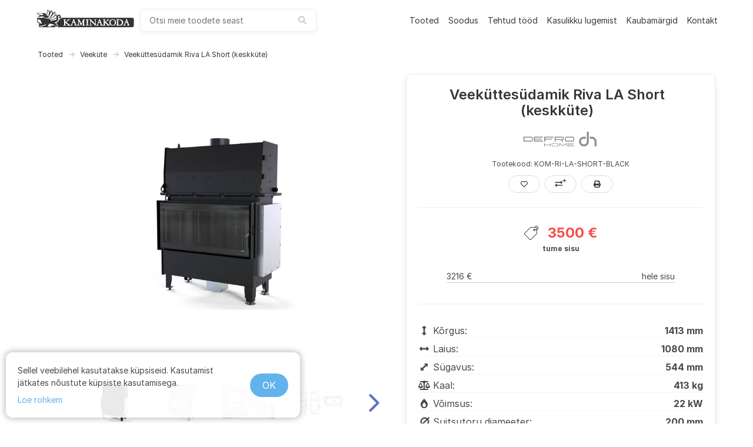

--- FILE ---
content_type: text/html; charset=utf-8
request_url: https://kaminakoda.ee/toode/veekuttesudamik-riva-la-short-defro-home/
body_size: 109589
content:



<!DOCTYPE html>
<html class="no-js" lang="et">
<head>
    <meta charset="utf-8" />
    <title>
        
            Veeküttesüdamik Riva LA Short (keskküte) Defro Home|Puuküte| Uuri lähemalt!
        
        
            
                - Kaminakoda
            
        
    </title>
    <meta name="viewport" content="width=device-width, initial-scale=1" />
    
        <meta name="description" content="Veeküttesüdamik Riva LA Short (keskküte), Defro Home, Võimsus 22kW, Kaal 413 kg, Võimsus veele 8 kW Premium-klassi keskküte kaminasüdamik, Puuküte Uuri lähemalt!" />
    

    <meta property="og:type" content="website">
    <meta property="og:locale" content="et_EE" />
    <meta property="og:title" content="Veeküttesüdamik Riva LA Short (keskküte) Defro Home|Puuküte| Uuri lähemalt! - kaminakoda.ee">
    <meta property="og:description" content="Veeküttesüdamik Riva LA Short (keskküte), Defro Home, Võimsus 22kW, Kaal 413 kg, Võimsus veele 8 kW Premium-klassi keskküte kaminasüdamik, Puuküte Uuri lähemalt!">
    
        
        <meta property="og:image" content="https://m.kaminakoda.ee/media/images/Defro-Veekute-Riva-LA-Short-must.max-1200x1200.jpg">
    
    <meta property="og:url" content="https://kaminakoda.ee/toode/veekuttesudamik-riva-la-short-defro-home/">
    <meta name="p:domain_verify" content="ffb14006db247c5c9f94bafcd0b0fa0f" />

    
    <link rel="shortcut icon" type="image/png" href="/static/img/favicon.860cde2fb661.ico" />
    <link rel="apple-touch-icon" sizes="180x180" href="/static/img/apple-touch-icon.b8e49d62f7d1.png">
    <link rel="icon" type="image/png" sizes="32x32" href="/static/img/favicon-32x32.0408b23910ee.png">
    <link rel="icon" type="image/png" sizes="16x16" href="/static/img/favicon-16x16.74b567f05852.png">
    <link rel="manifest" href="/static/img/site.b9aa277fcfc3.webmanifest">
    <link rel="mask-icon" href="/static/img/safari-pinned-tab.ed887d998eeb.svg" color="#5bbad5">
    <meta name="theme-color" content="#ffffff">

    
        <link rel="stylesheet" href="https://m.kaminakoda.ee/CACHE/css/output.bfe0eee79723.css" type="text/css">
    

    

    
    


    <link rel="stylesheet" href="/static/lib/photoswipe-4.1.3/photoswipe.a78e12d3a036.css" />
    <link rel="stylesheet" href="/static/lib/photoswipe-4.1.3/default-skin/default-skin.36c613158e16.css" />


    <link rel="stylesheet" href="https://cdnjs.cloudflare.com/ajax/libs/hint.css/2.6.0/hint.min.css" />

    


<link rel="stylesheet" href="/static/lib/snackbar-0.1.16/snackbar.min.4220368aced9.css" />
<script defer src="/static/lib/snackbar-0.1.16/snackbar.min.8f19a3527021.js"></script>


</head>

<body class="">






    <div style="all: initial">
    <div id="scroll-top" style="display: none">
        <div id="scroll-top-inner">
            <div id="scroll-top-core"><i class="fas fa-angle-double-up" aria-hidden="true"></i></div>
        </div>
    </div>
</div>





<nav class="navbar is-white" role="navigation" aria-label="main navigation">
    <div class="container mt-2 mb-2">
        <div class="navbar-brand">
            <a class="navbar-item title is-size-6-mobile is-size-5 nav-no-hover nav-logo" style="margin-bottom: 0" href="/" aria-label="kaminakoda">
                <svg xmlns="http://www.w3.org/2000/svg" width="170" height="35" fill="none">
  <path fill="#000" d="M20.5457 2.9449c-.0728.3137-.3643 1.9793-.6314 3.7413-.4857 3.0173-.51 3.2104-.0972 3.8138.2186.338.4372.5793.4615.5552.0485-.0483.2185-1.5931.3643-3.4517.17-1.8587.4128-3.4759.51-3.6207.3642-.362 2.4042 1.7862 2.4042 2.5345 0 .3379-.2671 1.7862-.5828 3.2344-.5586 2.5345-.5586 2.6311-.1214 2.7276.85.2173.4614 2.0759-.6558 3.2345-.34.3379-.68.9414-.8014 1.3276-.1943.7483-1.0686 1.0862-1.5543.6035-.1457-.1449-.7043-.2656-1.2628-.2656-1.3115-.0241-2.55-.5069-3.7643-1.4482-.9957-.7725-1.02-.7966-1.7729-.4104-.4371.2173-1.0685.6276-1.4328.9173l-.6315.531-1.0685-.531c-1.7243-.8207-2.9629-.6759-5.1.6275-1.2386.7483-1.2386.1931-.0243-1.1586 1.4571-1.5931 1.9671-1.762 5.4157-1.7862 1.6757 0 3.1814-.0965 3.3514-.2172.2186-.1207.5829.1207 1.19.7965 1.1415 1.3518 2.4043 1.9552 4.0315 1.9552 1.8943 0 3.5457-1.231 3.9342-2.9448.17-.6276.1458-.6518-1.1171-.7242-1.19-.0724-1.3357-.1448-1.6514-.7965-.68-1.4724-2.2343-3.2104-3.2057-3.5966-1.0929-.4345-3.2058-.5069-4.2743-.1207-.6072.1931-1.0929.1449-2.5257-.2896-2.4772-.7483-4.6386-.7483-6.1686.0483-1.1414.5793-1.7 1.1827-1.0686 1.1827.6072 0 3.8129 1.738 4.4443 2.3897l.6557.7-1.0928.5069c-1.7729.8689-3.3515 3.0655-3.8857 5.431-.17.6276-.1215.6759.437.531.583-.1448.6072-.1207.4615.6276-.0728.4345-.2914.9655-.4614 1.1828-.4129.4586-.4372 1.3276-.0729 1.5448.1458.0966.17.4586.0972.869-.2429 1.0379.9471 2.1483 2.2585 2.1483.6072 0 1.093.1448 1.3358.4344.5343.6035.5343.7-.2429 1.3759-.6071.5069-.68.7241-.6557 1.9793 0 .7724.1943 1.8104.4128 2.3173l.413.8931H21.25c10.1757 0 14.45-.0725 14.45-.2656 0-.1448-.2671-.1931-.6557-.1207-.7772.169-1.0929 0-1.5057-.7724-.2672-.5069-.2672-.531.34-.3862.4128.0966.7771.0242 1.0685-.2414.4129-.3862.4615-.362.6072.338.1214.6276.2428.7483.68.6758.3643-.0482.5828-.2655.6314-.5793.0486-.2896.2915-.5793.5586-.6517.5586-.1448.6071-.9414.0971-1.3759-.1943-.1689-.5828-.2413-.85-.1689-.5828.1448-.9714-.4345-.9714-1.4483 0-.9414-.17-1.1103-1.7971-2.0276-1.3843-.7483-1.4086-.7965-.85-1.0138 2.2585-.9172 3.2542-1.4724 4.3228-2.462 1.4572-1.3759 1.8214-2.1483 1.6272-3.669-.4858-3.8138-.4615-4.0793.1214-4.6345.6557-.6034 1.36-.6517 2.1128-.1207.7043.4828.68.7724-.0971.869-.3643.0483-.7771.2655-.9229.5069-.2185.362-.17.531.2672.8689.2914.2414.51.6276.4857.869-.0486.5069.6071.9897 1.0686.7483 1.7971-.8448 2.3314-1.6173 1.4814-2.2207-.3157-.2172-.4371-.5069-.3643-.9414.17-.7965-.34-1.9552-1.0928-2.5345-1.2143-.9655-3.57-.5069-4.6386.8931l-.4857.6759-.0243-1.231c0-.6759-.0729-1.2793-.1457-1.3759-.0729-.0724-.5829.1448-1.1172.4828-.7043.4586-1.02.5551-1.1414.362-.0971-.1689-.3643-1.5448-.6071-3.0655-.2429-1.5448-.5343-2.8241-.6072-2.8965-.0971-.0483-.7043.5551-1.3843 1.3276-.6557.7724-1.2628 1.424-1.3843 1.424-.0971.0242-.9228-1.1103-1.8214-2.4861-.8986-1.4-1.7-2.5345-1.8214-2.5345-.0972-.0241-.4372.5793-.7772 1.3276-.68 1.5448-.4371 1.569-3.2057-.5552-1.0928-.8448-2.04-1.5207-2.1128-1.5207-.0729 0-.1943.2414-.2429.531zm7.4557 3.9586l.9229 1.8586-2.8172 4.8759c-2.38 4.1275-2.89 4.8758-3.3028 4.7793-.2672-.0724-.5343-.2173-.6072-.338-.1214-.1931.5343-2.2689 1.1172-3.4758.2428-.5069 2.7928-7.4345 3.23-8.7621.1457-.4103.3157-.7724.3886-.7724.0971 0 .5828.8207 1.0685 1.8345zM33.15 9.7759l.17 2.269-.68.5793c-6.3629 5.2862-8.2086 6.662-8.5243 6.4207-.1943-.169-.2428-.3863-.1214-.5552.2429-.2897 6.0714-7.7 7.6743-9.7276.5585-.7 1.0685-1.2552 1.1657-1.2552.0728-.0241.2186 1.0138.3157 2.269zm-22.0514-.6517c.9471.4345 2.0885.7724 2.5014.7724 1.1414 0 .8014.4827-.9714 1.4-1.9915 1.0379-2.6715.9414-6.1929-.9414l-2.6714-1.4.85-.3862c1.4086-.6276 4.3471-.362 6.4843.5552zm6.3871 2.8241c.2672.3138.17.3621-.7043.3621-.9228 0-1.2143-.1931-.8257-.5552.2914-.2897 1.2143-.169 1.53.1931zm18.6757.2897c0 .2413-.1457 1.231-.2914 2.2206l-.2914 1.7863-4.8572 2.0034c-2.6714 1.1103-4.9785 2.0276-5.1243 2.0276-.17 0-.3642-.169-.4371-.3621-.0971-.2655.3643-.7241 1.5057-1.5689.8986-.6276 3.2786-2.3656 5.27-3.838 2.0157-1.4483 3.7886-2.6552 3.9586-2.6552.1457-.0241.2914.169.2671.3863zm.17 6.2275c-.3643.5794-.7528 1.1345-.8985 1.2311-.1458.0965-2.3072.5793-4.7843 1.0862-4.3957.9172-5.4886.9414-4.7115.169.4129-.4104 10.8315-4.0069 10.9286-3.7656.0486.1207-.1943.6759-.5343 1.2793zM7.6986 19.6c1.2871.7724 1.9186 1.7138 2.0886 3.0897.097.8207.4371 1.6896.9228 2.4379.4129.6759.7043 1.2552.6314 1.3517-.0971.0725-.6557 0-1.2871-.1689-1.0929-.3138-2.4286-1.3518-2.9386-2.269-.2428-.4345-.2914-.4345-.8257-.0483-.8014.5552-1.36.4828-1.8214-.2172-.3157-.4828-.34-.6759-.0972-.9655.2429-.3138.2429-.4587-.0971-.7966-.51-.5793-.4857-.9414.0728-1.231.3158-.169.413-.4345.34-.869-.2185-1.1103 1.3843-1.3034 3.0115-.3138zm21.3471 7.338c1.8457.3862 5.1972 1.8344 5.1972 2.2689 0 .3862-.3158.2897-1.9672-.4827-.85-.3862-1.5786-.6518-1.6271-.6035-.0729.0483.0243.4345.1943.8448.3885.9173.2671 1.038-.6558.7242-.4128-.1448-1.3842-.2414-2.1614-.1931-1.3843.0724-1.4328.0965-1.4328.7483-.0243.362-.2186.8448-.4372 1.062-.34.3621-.51.3862-.8986.1207-.3885-.2414-.5828-.2414-.9471 0-.3886.2414-.5586.2173-.9471-.1207-.2672-.2414-.6315-.362-.8743-.2655-1.0443.3862-1.53-1.4241-.6315-2.3172.2915-.2897.8015-.6035 1.1658-.7483l.6557-.2655-.5343-.4345c-.3157-.2414-.5586-.5069-.5586-.5793 0-.4345 3.8857-.2897 6.46.2414zm-10.5886.0482c0 .2897-1.4328 2.269-1.8942 2.6311-.2186.1689-1.0443.3138-1.8943.3138-1.3115 0-1.5543.0724-1.6757.4827-.2429.7242-.8986.9897-1.6272.6276-.51-.2655-.68-.2414-1.1414.1207-.4129.3379-.6557.3862-1.02.2172-.2429-.1448-.4614-.362-.4614-.4827 0-.1207-.2915-.0724-.6315.1207-.7771.3862-1.3114.2413-1.3114-.4104 0-.2414.0972-.4103.2186-.3379.34.2172.9957-.0966.9957-.4828 0-.4827.3157-.4103.68.1449.4129.6758 1.2143.6275 1.4086-.0966.1457-.5793.1457-.5793.6071-.1207.6071.6035 1.2871.5069 1.3843-.2172.0728-.4828.2186-.5311 1.53-.5311 1.6757 0 2.55-.362 3.3271-1.4241.51-.6759 1.5057-1.0379 1.5057-.5552z"/>
  <path fill="#000" d="M44.5643 16.6552c-.2429.2655-.5829.4827-.7529.4827-.1943 0-.51.2656-.7286.5794-.2671.4103-.6557.6275-1.2385.6758-.8258.0724-.8986.1448-1.2872 1.3276-.5343 1.6414-1.9186 3.2828-3.4728 4.1759-.7043.3862-1.36.7482-1.5058.8207-.1214.0482.0486.3137.4129.6034.4614.3621.7043.8448.8257 1.5931.0729.6276.2914 1.0862.4614 1.0862.5343 0 1.5786.9897 1.5786 1.4724 0 .2655-.2186.7724-.4614 1.1345-.2672.3621-.5343.8931-.6314 1.1828l-.1458.5551h63.8955c57.533 0 63.969-.0482 64.625-.3862 1.287-.6517 1.432-1.4 1.432-7.7 0-6.1069-.121-6.9276-1.238-7.7-.534-.362-5.513-.3862-60.957-.3862-60.0589 0-60.3746 0-60.8117.4828zm21.3471 2.2207c.17.3138 1.02 2.462 1.8457 4.7793.85 2.3172 1.6757 4.3689 1.8457 4.5621.2915.3137 2.6229.5068 2.89.2172.1943-.1931.6072-8.2552.4372-8.4241-.1215-.0966-.51-.2173-.9229-.2656-.4614-.0482-.7286-.2172-.7286-.4344 0-.2897.3643-.3621 1.7972-.3621h1.8214l1.5786 3.5483c.8743 1.9793 1.6757 3.5724 1.7486 3.5724.0971 0 .7285-1.4483 1.4085-3.2104.7043-1.7379 1.36-3.3551 1.4572-3.5482.1457-.2656.6314-.3621 1.87-.3621 1.3357 0 1.6757.0724 1.6757.3621 0 .1931-.3886.4827-.85.6275-.5343.169-.85.4345-.8257.6759 0 .2172.0243 2.0759.0485 4.1276.0486 3.5241.0729 3.7414.51 3.7414.7286 0 1.2386.2655 1.2386.6276 0 .2655-.5343.3379-2.5743.3379-2.2828 0-2.55-.0483-2.4771-.4104.0486-.2172.34-.4827.68-.5551.6071-.1449.6071-.1449.6557-3.2587l.0486-3.1379-.4615.9655c-.2671.5311-.9228 2.1966-1.5057 3.669-1.1171 2.9207-1.6028 3.3793-2.0643 1.931-.4371-1.4241-2.8657-6.9276-3.0599-6.9276-.0972 0-.1458 1.4966-.1215 3.3069l.0729 3.3311.85.1207c.5585.0724.8743.2655.9228.5551.0729.3862-.2428.4104-4.7357.3621-4.08-.0724-4.8086-.1207-4.8086-.4345 0-.2172.2672-.3862.68-.4345.8015-.0965.8015-.2655.0972-2.1l-.5586-1.4482h-2.89l-.5343 1.4482c-.68 1.8828-.68 2.0035.0972 2.1.3886.0483.7043.2414.7528.4828.0729.3379-.4128.3862-4.4928.4828-2.5015.0482-4.6629 0-4.8086-.1207-.1457-.1207-.0243-.3621.3643-.6518.34-.2413.5586-.4827.4857-.531-.0729-.0483-1.0686-.869-2.2343-1.8345-1.1657-.9655-2.1371-1.6655-2.1857-1.5689-.0486.1207-.0486.9655 0 1.931.0729 1.5931.1214 1.7379.68 1.8586.4129.1207.5829.3138.5343.5793-.0729.338-.4129.4104-2.3314.4345-1.9915.0483-2.2343 0-2.2343-.3862 0-.2655.2428-.4828.7285-.5793l.7286-.1448v-4.2242c0-3.9827-.0243-4.2241-.4614-4.2241-.2429 0-.5829-.169-.7772-.3862-.51-.6276.17-.8207 2.4529-.7724 1.6271.0482 2.0643.1448 2.0643.4345 0 .1931-.2672.4103-.6072.4827-.5585.1207-.6071.2655-.7285 1.9069-.0729.9655-.0729 1.8104-.0243 1.8586.1214.1207 1.4086-.8207 3.2786-2.4138 1.3357-1.1586 1.4085-1.231.85-1.3517-.3158-.0724-.5829-.2896-.5829-.4827 0-.2897.4857-.3863 2.38-.4345 2.2343-.0724 2.3557-.0483 2.3557.4345 0 .362-.17.4827-.6071.4827-.3643 0-.9715.169-1.4086.3862-.9229.4828-4.2986 3.2104-4.2986 3.4759 0 .3138 5.0272 4.3931 5.78 4.731.4129.169 1.0443.2173 1.53.1207.9229-.1931 1.0686-.4828 3.0115-5.8896 1.5785-4.369 1.53-4.2725 1.9428-4.2725.1943 0 .51.2414.7043.5311zm43.9576 0c.194.3138 1.02 2.462 1.87 4.7793.825 2.3172 1.602 4.3448 1.724 4.4896.267.3621 1.36.5793 2.21.4104l.656-.1207v-8.3517l-.729-.1449c-.874-.1689-.971-.7965-.17-.9896.291-.0724 1.36-.1207 2.356-.0724 1.408.0482 1.821.1448 1.821.4345 0 .1931-.267.4103-.607.4827-.559.1207-.607.2655-.729 1.9069-.072.9655-.072 1.8104-.024 1.8586.122.1207 1.409-.8207 3.279-2.4138 1.335-1.1586 1.408-1.231.85-1.3517-.316-.0724-.583-.2896-.583-.4827 0-.2897.437-.3621 2.186-.3621 2.55 0 2.914.3862 1.044 1.0862-1.02.3862-4.809 3.2103-4.809 3.5965 0 .3863 5.076 4.4656 6.023 4.8759.583.2655 1.02.5793.972.7241-.122.338-5.27.4587-5.465.1449-.073-.1449.122-.4345.437-.6518l.559-.4344-.729-.6035c-2.987-2.4862-3.691-3.0414-3.764-2.9689-.048.0724-.073.9172-.024 1.9068.073 1.7138.121 1.8345.68 1.9552.413.1207.583.2897.534.5793-.073.3621-.486.4104-4.566.338-2.477-.0483-4.59-.169-4.711-.2897-.316-.3138.073-.7241.729-.7241.728 0 .728-.0483 0-1.9552l-.583-1.5448h-2.842l-.534 1.4482c-.68 1.8828-.68 2.0035.097 2.1.413.0483.704.2414.753.4828.073.3862-.146.4345-2.089.4345-1.19 0-2.234-.0724-2.307-.169-.267-.2655.34-.7965.923-.7965.632 0 1.19-1.1345 2.866-5.7931 1.554-4.2724 1.578-4.3449 1.991-4.3449.195 0 .51.2414.705.5311zm46.07.4345c.218.4586 1.02 2.5827 1.797 4.7069.777 2.1241 1.505 3.9827 1.627 4.1517.121.1448.461.3138.753.362.291.0483.534.2414.534.4345 0 .2897-.461.3862-2.38.4345-2.186.0483-2.38.0241-2.307-.3621.048-.2655.34-.4586.753-.5069.364-.0482.655-.1689.655-.2655 0-.1207-.267-.8931-.582-1.7379l-.583-1.5448h-2.842l-.534 1.4482c-.68 1.8828-.68 2.0035.097 2.1.413.0483.704.2414.753.5069.073.3862-.121.4345-2.186.3621-1.821-.0483-2.258-.1448-2.258-.4345 0-.2414.315-.4103.85-.4827l.85-.1207 1.87-4.9483c1.02-2.7276 1.87-4.9724 1.894-5.0207 0-.0483.194-.0483.413 0 .243.0483.607.4586.826.9173zm-10.298-.0966c2.526.7 3.862 2.6552 3.668 5.3828-.146 1.9793-1.118 3.5241-2.745 4.3448-1.141.6034-1.384.6276-5.148.6276-3.619 0-3.959-.0242-3.959-.4345 0-.2655.243-.4828.704-.5552.462-.0965.753-.3379.85-.6758.073-.2656.146-2.1725.146-4.1759v-3.6931l-.85-.3379c-.874-.3621-1.093-.7483-.534-.9414.631-.2173 6.678.1207 7.868.4586zm-54.691.0966c0 .2172-.2915.4103-.7286.4827l-.7286.1207v8.4483l.7286.1207c.4371.0724.7286.2655.7286.4827 0 .2897-.4857.3862-2.6229.4345-2.4286.0483-2.6228.0241-2.55-.3621.0486-.2896.34-.4586.8743-.5069l.7771-.0724-.0485-4.2724-.0729-4.2724-.7286-.1207c-.4371-.0724-.7528-.2896-.8014-.5552-.0728-.3862.1214-.4103 2.55-.362 2.1372.0482 2.6229.1448 2.6229.4345zm6.0957 2.3655c1.4571 1.5689 3.0603 3.3069 3.5453 3.862.51.5552.972 1.0138 1.045 1.0138.17 0 .145-4.0551-.025-5.3827-.145-.9655-.242-1.1104-.922-1.3035-.413-.1207-.7533-.362-.7533-.5551 0-.2897.3883-.3621 1.9433-.3621 1.554 0 1.942.0724 1.942.3621 0 .1931-.242.3862-.534.4344l-.558.0725v5.0689c0 4.0552-.073 5.0448-.316 5.0448-.316 0-7.2373-7.2413-7.4073-7.7482-.0486-.1207-.1943-.2173-.3157-.2173-.3643 0-.2672 6.2759.0971 6.3724.1457.0725.6072.169.9714.2656.4858.0965.6558.2655.6072.5551-.0729.3621-.3886.4104-2.2343.4104-2.4043 0-2.9629-.338-1.5057-.9414l.8743-.3621v-3.8138c0-2.1-.0972-3.9344-.1943-4.0793-.0972-.1689-.4372-.3379-.7772-.362-.4128-.0725-.6314-.2656-.68-.6518-.0728-.4827 0-.531 1.2386-.531h1.3114l2.6472 2.8483zm37.3753-2.269c2.065.9655 3.036 2.4862 3.036 4.731 0 2.1483-1.044 3.8621-3.036 4.9-1.36.7242-4.201.7242-5.634-.0241-2.841-1.4724-3.788-4.9965-2.064-7.7724 1.408-2.269 4.954-3.1379 7.698-1.8345z"/>
  <path fill="#000" d="M64.2842 22.4724c-.2428.6759-.3885 1.2793-.34 1.3517.0729.0483.5586.0724 1.0929.0242l.9471-.0725-.4857-1.2793c-.2671-.6758-.5585-1.2551-.6314-1.2551-.0729 0-.34.5551-.5829 1.231zm43.9568.0241c-.218.7-.364 1.3035-.315 1.3518.048.0482.534.0482 1.068 0l.947-.0725-.485-1.2793c-.267-.6758-.559-1.2551-.632-1.2551-.097 0-.364.5551-.583 1.2551zm45.9-.1207c-.218.6518-.412 1.2311-.412 1.3276 0 .1207.485.1931 1.068.1931h1.069l-.51-1.3276c-.267-.7241-.559-1.3275-.632-1.3275-.097 0-.364.5069-.583 1.1344zM141.1 23.8724c0 4.7793-.024 4.731 2.186 4.5621 2.283-.169 3.618-1.4242 3.837-3.5483.291-3.0173-1.797-5.0931-5.1-5.0931h-.923v4.0793zm-11.366-3.5966c-1.675 1.0138-2.283 4.1518-1.19 6.2759.777 1.5448 1.919 2.2448 3.4 2.1 2.259-.1931 3.425-1.6897 3.425-4.3931.024-2.0034-.535-3.331-1.652-4.0069-1.02-.6276-2.938-.6034-3.983.0241z"/>
</svg>

            </a>
            <a role="button" class="navbar-burger" data-target="navMenu" aria-label="menu" aria-expanded="false">
                <span aria-hidden="true"></span>
                <span aria-hidden="true"></span>
                <span aria-hidden="true"></span>
            </a>
        </div>

        <div id="search-root"></div>
        <script type="application/ld+json">
        {
          "@context": "https://schema.org",
          "@type": "WebSite",
          "url": "https://kaminakoda.ee",
          "potentialAction": {
            "@type": "SearchAction",
            "target": "https://kaminakoda.ee/search/?query={search_term_string}",
            "query-input": "required name=search_term_string"
          }
        }
        </script>
        <div id="navMenu" class="navbar-menu">
            <div class="navbar-end">
                
                
                    <a class="navbar-item" href="/tooted/">
                        Tooted
                    </a>
                
                    <a class="navbar-item" href="/soodus/">
                        Soodus
                    </a>
                
                    <a class="navbar-item" href="/tehtud-tood/">
                        Tehtud tööd
                    </a>
                
                    <a class="navbar-item" href="/kasulikku-lugemist/">
                        Kasulikku lugemist
                    </a>
                
                    <a class="navbar-item" href="/kaubamargid/">
                        Kaubamärgid
                    </a>
                
                    <a class="navbar-item" href="/kontakt/">
                        Kontakt
                    </a>
                
            </div>
        </div>
    </div>
</nav>

<div class="nav-activities not-displayed is-hidden-print container action-container mb-3" id="js-nav">
    
    <div></div>
    <div>
        <a class="button is-primary is-outlined is-small not-displayed" id="js-to-comparison">
            <span class="mr-2" id="js-compare-count"></span>
            <i class="fas fa-exchange-alt"></i>
            <span class="ml-2">Vaata võrdlust</span>
        </a>
    </div>
    <div>
        <a class="button is-info is-outlined is-rounded is-small not-displayed" id="js-to-fav">
            <span class="mr-2" id="js-fav-count"></span>
            <svg xmlns="http://www.w3.org/2000/svg" aria-hidden="true" class="svg-inline--fa fa-heart fa-w-16" data-icon="heart" data-prefix="far" viewBox="0 0 512 512">
  <path fill="currentColor" d="M458.4 64.3C400.6 15.7 311.3 23 256 79.3 200.7 23 111.4 15.6 53.6 64.3-21.6 127.6-10.6 230.8 43 285.5l175.4 178.7c10 10.2 23.4 15.9 37.6 15.9 14.3 0 27.6-5.6 37.6-15.8L469 285.6c53.5-54.7 64.7-157.9-10.6-221.3zm-23.6 187.5L259.4 430.5c-2.4 2.4-4.4 2.4-6.8 0L77.2 251.8c-36.5-37.2-43.9-107.6 7.3-150.7 38.9-32.7 98.9-27.8 136.5 10.5l35 35.7 35-35.7c37.8-38.5 97.8-43.2 136.5-10.6 51.1 43.1 43.5 113.9 7.3 150.8z"/>
</svg>

        </a>
    </div>
</div>

<script>
    const jsToCompElem = document.getElementById('js-to-comparison');
    const jsToFavElem = document.getElementById('js-to-fav');

    function openCompare() {
        let compareProducts = [];
        try {
            compareProducts = JSON.parse(localStorage.getItem('kaminakoda-compare') || '[]');
        } catch (e) {
            console.error(e);
        }

        let queryParams = '?';
        for (let i = 0; i < compareProducts.length; i++) {
            queryParams += ('p=' + compareProducts[i] + '&');
        }
        window.open('/vordle/' + queryParams.replace(/&$/, ''), '_blank');
    }

    function openFav() {
        let favProducts = [];
        try {
            favProducts = JSON.parse(localStorage.getItem('kaminakoda-fav-v3') || '[]');
        } catch (e) {
            console.error(e);
        }

        let queryParams = '?';
        for (let i = 0; i < favProducts.length; i++) {
            queryParams += ('p=' + favProducts[i] + '&');
        }
        window.open('/lemmikud/' + queryParams.replace(/&$/, ''), '_blank');
    }

    function updateNav() {
        let compareProducts = [];
        try {
            compareProducts = JSON.parse(localStorage.getItem('kaminakoda-compare') || '[]');
        } catch (e) {
            console.error(e);
        }

        let favProducts = [];
        try {
            favProducts = JSON.parse(localStorage.getItem('kaminakoda-fav-v3') || '[]');
        } catch (e) {
            console.error(e);
        }

        const navElem = document.getElementById('js-nav');
        if (compareProducts.length > 0 || favProducts.length > 0) {
            navElem.classList.remove('not-displayed');
        } else {
            navElem.classList.add('not-displayed');
        }

        if (compareProducts.length > 0) {
            document.getElementById('js-to-comparison').classList.remove('not-displayed');
        }
        if (favProducts.length > 0) {
            document.getElementById('js-to-fav').classList.remove('not-displayed');
        }

        jsToCompElem.removeEventListener('click', openCompare, true);
        jsToCompElem.addEventListener('click', openCompare, true);
        document.getElementById('js-compare-count').innerText = compareProducts.length.toString();

        jsToFavElem.removeEventListener('click', openFav, true);
        jsToFavElem.addEventListener('click', openFav, true);
        document.getElementById('js-fav-count').innerText = favProducts.length.toString();
    }

    updateNav();
</script>



    <section class="section pt-4">
        <div class="container">
            <nav class="breadcrumb has-arrow-separator is-small" aria-label="breadcrumbs">
                <ol>
                    
                    <li><a href="/tooted/">Tooted</a></li>
                    
                        <li><a href="/tooted/veekute-veekutte-sudamikud-pliidid-kaminad/">Veeküte</a></li>
                    
                    <li class="is-active"><a href="#" aria-current="page">Veeküttesüdamik Riva LA Short (keskküte)</a></li>
                </ol>
            </nav>
            <div class="columns">
                <div class="column is-two-third">
                    <!-- Root element of PhotoSwipe. Must have class pswp. -->
<div class="pswp" tabindex="-1" role="dialog" aria-hidden="true">

    <!-- Background of PhotoSwipe.
         It's a separate element as animating opacity is faster than rgba(). -->
    <div class="pswp__bg"></div>

    <!-- Slides wrapper with overflow:hidden. -->
    <div class="pswp__scroll-wrap">

        <!-- Container that holds slides.
            PhotoSwipe keeps only 3 of them in the DOM to save memory.
            Don't modify these 3 pswp__item elements, data is added later on. -->
        <div class="pswp__container">
            <div class="pswp__item"></div>
            <div class="pswp__item"></div>
            <div class="pswp__item"></div>
        </div>

        <!-- Default (PhotoSwipeUI_Default) interface on top of sliding area. Can be changed. -->
        <div class="pswp__ui pswp__ui--hidden">
            <div class="pswp__top-bar">

                <!--  Controls are self-explanatory. Order can be changed. -->
                <div class="pswp__counter"></div>
                <button class="pswp__button pswp__button--close" title="Close (Esc)"></button>
                <button class="pswp__button pswp__button--fs" title="Toggle fullscreen"></button>
                <button class="pswp__button pswp__button--zoom" title="Zoom in/out"></button>

                <!-- element will get class pswp__preloader--active when preloader is running -->
                <div class="pswp__preloader">
                    <div class="pswp__preloader__icn">
                        <div class="pswp__preloader__cut">
                            <div class="pswp__preloader__donut"></div>
                        </div>
                    </div>
                </div>
            </div>

            <div class="pswp__share-modal pswp__share-modal--hidden pswp__single-tap">
                <div class="pswp__share-tooltip"></div>
            </div>

            <button class="pswp__button pswp__button--arrow--left" title="Previous (arrow left)">
            </button>

            <button class="pswp__button pswp__button--arrow--right" title="Next (arrow right)">
            </button>

            <div class="pswp__caption">
                <div class="pswp__caption__center"></div>
            </div>
        </div>
    </div>
</div>

                    <div id="embla-root"></div>
                </div>

                <div class="column info-column">
                    <div>
                        <div class="box has-grey-border">
                            
                            <div class="mb-4 is-centered-in-div">
                                <h1 class="title has-text-centered is-size-4 is-size-5-mobile mb-0 mr-3">Veeküttesüdamik Riva LA Short (keskküte)</h1>
                                
                                
                            </div>
                            <h2 class="subtitle has-text-centered is-size-5 is-size-6-mobile mb-2">
                                
                                    <a class="manufacturer-logo" href="/kaubamargid/defro-home-kaminasudamikud-kaminad/">
                                        <img alt="Defro-Home-Kaminasudamikud-Kaminad-Veekute-Pelleti-logo.png" height="110" src="https://m.kaminakoda.ee/media/images/Defro-Home-Kaminasudamikud-Kaminad-Veekute-Pell.original.png" width="550">
                                    </a>
                                
                            </h2>
                            <h3 class="subtitle has-text-centered is-size-7 mb-3">
                                Tootekood: KOM-RI-LA-SHORT-BLACK

                            
                            </h3>
                            <div class="is-flex is-justified-center is-hidden-print">
                                <button class="button is-rounded is-small not-displayed product-action hint--bottom  hint--rounded" aria-label="Lisa lemmikutesse" id="js-fav-add">
                                    <svg xmlns="http://www.w3.org/2000/svg" aria-hidden="true" class="svg-inline--fa fa-heart fa-w-16" data-icon="heart" data-prefix="far" viewBox="0 0 512 512">
  <path fill="currentColor" d="M458.4 64.3C400.6 15.7 311.3 23 256 79.3 200.7 23 111.4 15.6 53.6 64.3-21.6 127.6-10.6 230.8 43 285.5l175.4 178.7c10 10.2 23.4 15.9 37.6 15.9 14.3 0 27.6-5.6 37.6-15.8L469 285.6c53.5-54.7 64.7-157.9-10.6-221.3zm-23.6 187.5L259.4 430.5c-2.4 2.4-4.4 2.4-6.8 0L77.2 251.8c-36.5-37.2-43.9-107.6 7.3-150.7 38.9-32.7 98.9-27.8 136.5 10.5l35 35.7 35-35.7c37.8-38.5 97.8-43.2 136.5-10.6 51.1 43.1 43.5 113.9 7.3 150.8z"/>
</svg>

                                </button>
                                <button class="button is-rounded is-small is-info not-displayed product-action hint--bottom  hint--rounded" aria-label="Eemalda lemmikutest" id="js-fav-remove">
                                    <svg xmlns="http://www.w3.org/2000/svg" aria-hidden="true" class="svg-inline--fa fa-heart fa-w-16" data-icon="heart" data-prefix="far" viewBox="0 0 512 512">
  <path fill="currentColor" d="M458.4 64.3C400.6 15.7 311.3 23 256 79.3 200.7 23 111.4 15.6 53.6 64.3-21.6 127.6-10.6 230.8 43 285.5l175.4 178.7c10 10.2 23.4 15.9 37.6 15.9 14.3 0 27.6-5.6 37.6-15.8L469 285.6c53.5-54.7 64.7-157.9-10.6-221.3zm-23.6 187.5L259.4 430.5c-2.4 2.4-4.4 2.4-6.8 0L77.2 251.8c-36.5-37.2-43.9-107.6 7.3-150.7 38.9-32.7 98.9-27.8 136.5 10.5l35 35.7 35-35.7c37.8-38.5 97.8-43.2 136.5-10.6 51.1 43.1 43.5 113.9 7.3 150.8z"/>
</svg>

                                </button>
                                <button class="button is-rounded is-small not-displayed product-action ml-2 hint--bottom  hint--rounded" aria-label="Lisa võrdlusesse" id="js-compare-add">
                                    <svg xmlns="http://www.w3.org/2000/svg" width="20" height="15" fill="none" viewBox="0 0 46 36">
  <path fill="#4A4A4A" d="M0 15.1719v-.9688c0-.8025.6506-1.4531 1.4531-1.4531H23.25V9.8437c0-1.2937 1.5681-1.94 2.4807-1.0275l4.8437 4.8437c.5675.5675.5675 1.4876 0 2.0551l-4.8437 4.8437c-.9091.9089-2.4807.2716-2.4807-1.0275V16.625H1.4531C.6506 16.625 0 15.9744 0 15.1719zm29.5469 9.2031H7.75v-2.9063c0-1.2905-1.5659-1.9423-2.4807-1.0275L.4256 25.2849c-.5675.5675-.5675 1.4876 0 2.0551l4.8437 4.8437c.91.9099 2.4807.2705 2.4807-1.0275V28.25h21.7969c.8025 0 1.4531-.6506 1.4531-1.4531v-.9688c0-.8025-.6506-1.4531-1.4531-1.4531zM44.9286 6.0938h-4.8215V1.875c0-.5177-.4798-.9375-1.0714-.9375h-1.0714c-.5916 0-1.0714.4198-1.0714.9375v4.2188h-4.8215c-.5916 0-1.0714.4198-1.0714.9375v.9375c0 .5176.4798.9375 1.0714.9375h4.8215v4.2187c0 .5177.4798.9375 1.0714.9375h1.0714c.5916 0 1.0714-.4198 1.0714-.9375V8.9062h4.8215c.5916 0 1.0714-.4198 1.0714-.9375v-.9375c0-.5176-.4798-.9375-1.0714-.9375z"/>
</svg>

                                </button>
                                <button class="button is-rounded is-small is-info not-displayed product-action ml-2 hint--bottom  hint--rounded" aria-label="Eemalda võrdlusest" id="js-compare-remove">
                                    <svg xmlns="http://www.w3.org/2000/svg" width="20" height="15" fill="none">
  <path fill="#fff" d="M.4166 6.3216V5.918c0-.3344.2711-.6055.6055-.6055h9.082v-1.211c0-.539.6534-.8083 1.0337-.428l2.0182 2.0181a.6056.6056 0 010 .8563l-2.0182 2.0182c-.3788.3787-1.0337.1132-1.0337-.4281V6.927h-9.082a.6055.6055 0 01-.6055-.6054zm12.3112 3.8346h-9.082v-1.211c0-.5376-.6525-.8092-1.0336-.428L.594 10.5354a.6055.6055 0 000 .8563l2.0182 2.0182c.3791.3791 1.0336.1127 1.0336-.4281v-1.211h9.082a.6054.6054 0 00.6055-.6054v-.4037a.6055.6055 0 00-.6055-.6055zM19.5714 2.5h-5.1428c-.2367 0-.4286.196-.4286.4375v.4375c0 .2416.1919.4375.4286.4375h5.1428c.2367 0 .4286-.196.4286-.4375v-.4375c0-.2416-.1919-.4375-.4286-.4375z"/>
</svg>

                                </button>
                                <button class="button is-rounded is-small product-action ml-2 hint--bottom  hint--rounded" aria-label="Prindi" id="js-print-page">
                                    <i class="fas fa-print"></i>
                                </button>
                                
                            </div>
                            <hr />
                            
                                <div class="product-price">
                                    <div class="mr-4 is-flex"><svg xmlns="http://www.w3.org/2000/svg" width="24" height="24" viewBox="0 0 510.986 510.986">
    <path d="M447.486 0c-29.181 0-54.575 20.226-61.577 48H242.466c-10.55 0-20.47 4.109-27.931 11.569L9.212 264.893c-12.282 12.282-12.282 32.266 0 44.548l192.333 192.333c6.141 6.141 14.208 9.211 22.274 9.211s16.133-3.07 22.274-9.211L451.417 296.45c7.46-7.461 11.569-17.38 11.569-27.931V138.38c6.169-3.172 12.003-6.858 17.329-11.102 20.065-15.987 30.671-38.042 30.671-63.778 0-35.014-28.486-63.5-63.5-63.5zm.5 268.52c0 6.544-2.548 12.696-7.176 17.324L235.486 491.168c-6.434 6.434-16.901 6.434-23.335 0L19.818 298.835c-6.433-6.434-6.433-16.901 0-23.335L225.142 70.176C229.77 65.548 235.922 63 242.466 63h189.02c9.098 0 16.5 7.402 16.5 16.5v49.274c-13.084 5.388-27.495 8.491-41.343 9.604C404.122 119.011 387.529 104 367.486 104c-21.78 0-39.5 17.72-39.5 39.5s17.72 39.5 39.5 39.5c18.316 0 33.756-12.532 38.206-29.471 14.033-.931 28.617-3.722 42.294-8.648V268.52zM365.81 150.811c7.258 1.663 15.357 2.669 23.906 2.97-3.894 8.387-12.392 14.22-22.231 14.22-13.509 0-24.5-10.991-24.5-24.5s10.991-24.5 24.5-24.5c11.904 0 21.847 8.535 24.044 19.805-8.081-.195-15.688-1.085-22.368-2.616-4.036-.927-8.061 1.597-8.986 5.635-.925 4.037 1.598 8.06 5.635 8.986zm105.157-35.264c-2.523 2.01-5.195 3.875-7.981 5.608V79.5c0-17.369-14.131-31.5-31.5-31.5h-29.964c6.542-19.307 24.973-33 45.964-33 26.743 0 48.5 21.757 48.5 48.5 0 21.308-8.418 38.819-25.019 52.047z" />
</svg>
</div>
                                    <div>
                                        
                                            <div class="has-text-price">3500 €</div>
                                        
                                    </div>
                                </div>
                                
                                    <div class="has-text-centered is-size-7 has-text-weight-bold">
                                        tume sisu
                                    </div>
                                
                                
                                    <div class="mt-4 is-size-7" style="padding: 0.675rem 1rem;">
                                        
                                            
                                                <div class="is-flex is-justified-between ml-8 mr-8 additional-price-element">
                                                    <div style="overflow-wrap: break-word; overflow: hidden; margin-right: 0.5rem;">
                                                        
                                                            3216 €
                                                        
                                                    </div>
                                                    <div>
                                                        hele sisu
                                                        
                                                    </div>
                                                </div>
                                            
                                        
                                    </div>
                                
                                
                            
                            <hr />
                            <div class="mt-8 product-details">
                                


    <div class="product-detail-row">
        <div class="product-detail-label"><i class="fas fa-arrows-alt-v fa-fw is-family-monospace"></i> Kõrgus:
        </div>
        <div class="product-detail-value">
            1413 mm
        </div>
    </div>


    <div class="product-detail-row">
        <div class="product-detail-label"><i class="fas fa-arrows-alt-h fa-fw is-family-monospace"></i> Laius:
        </div>
        <div class="product-detail-value">1080 mm</div>
    </div>


    <div class="product-detail-row">
        <div class="product-detail-label">
            <i class="fas fa-arrows-alt-v fa-fw" style="transform: rotate(45deg);"></i> Sügavus:
        </div>
        <div class="product-detail-value">544 mm</div>
    </div>



    <div class="product-detail-row">
        <div class="product-detail-label">
            <i class="fas fa-balance-scale fa-fw is-family-monospace"></i> Kaal:
        </div>
        <div class="product-detail-value">
            413 kg
        </div>
    </div>


    <div class="product-detail-row">
        <div class="product-detail-label"><i class="fas fa-burn fa-fw is-family-monospace"></i> Võimsus:</div>
        <div class="product-detail-value">22 kW</div>
    </div>


    <div class="product-detail-row">
        <div class="product-detail-label">
            <span style="display: flex; align-items: center; margin-left: 3px">
                <svg width="16" height="16" viewBox="0 0 63 63" xmlns="http://www.w3.org/2000/svg">
    <path d="M61.6497 1.34995C59.8495 -0.450308 56.9307 -0.450308 55.1307 1.34995L48.6704 7.81022C43.8437 4.30213 37.9097 2.22945 31.4996 2.22945C15.3598 2.22945 2.22903 15.3602 2.22903 31.5C2.22903 37.9101 4.30171 43.8442 7.8098 48.6708L1.34953 55.1311C-0.450495 56.9314 -0.450495 59.8501 1.34953 61.6501C2.24954 62.5502 3.42936 63 4.60917 63C5.78898 63 6.96856 62.5502 7.86881 61.6501L14.3291 55.1899C19.1557 58.698 25.0898 60.7706 31.4999 60.7706C47.6397 60.7706 60.7704 47.6399 60.7704 31.5C60.7704 25.09 58.6978 19.1559 55.1897 14.3293L61.6499 7.869C63.4495 6.06897 63.4495 3.14997 61.6497 1.34995ZM11.4481 31.4998C11.4481 20.4434 20.4432 11.4483 31.4996 11.4483C35.3613 11.4483 38.971 12.5468 42.0343 14.4461L14.4459 42.0345C12.5466 38.9712 11.4481 35.3617 11.4481 31.4998ZM51.5511 31.4998C51.5511 42.5563 42.5561 51.5513 31.4996 51.5513C27.6377 51.5513 24.0282 50.4529 20.965 48.5535L48.5533 20.9652C50.4527 24.0287 51.5511 27.6382 51.5511 31.4998Z" fill="currentColor"></path>
</svg>

                <span style="margin-left: 6px">Suitsutoru diameeter:</span>
            </span>
        </div>
        <div class="product-detail-value">200 mm</div>
    </div>


                                


    <div class="wrap-collabsible">
        <input id="collapsible" class="toggle lbl-toggle-cb" type="checkbox">
        <label for="collapsible" id="more-info" class="lbl-toggle">Rohkem infot</label>
        <div class="collapsible-content">
            
                <div class="product-detail-row">
                    <div class="product-detail-label">Ukse kõrgus:</div>
                    <div class="product-detail-value has-text-right">465 mm</div>
                </div>
            
            
                <div class="product-detail-row">
                    <div class="product-detail-label">Ukse laius:</div>
                    <div class="product-detail-value has-text-right">965 mm</div>
                </div>
            
            
            
            
            
                <div class="product-detail-row">
                    <div class="product-detail-label">Köetav pind:</div>
                    <div class="product-detail-value has-text-right">95-315
                        <span>m<sup>2</sup></span>
                    </div>
                </div>
            
            
                <div class="product-detail-row">
                    <div class="product-detail-label">Kasutegur:</div>
                    <div class="product-detail-value has-text-right">80.10 %</div>
                </div>
            
            
            
            
                <div class="product-detail-row">
                    <div class="product-detail-label">Keskmine suitsugaaside temperatuur:</div>
                    <div class="product-detail-value has-text-right">289 °C</div>
                </div>
            
            
                <div class="product-detail-row">
                    <div class="product-detail-label">Miinimum tõmme:</div>
                    <div class="product-detail-value has-text-right">12±2 Pa</div>
                </div>
            
            
                <div class="product-detail-row">
                    <div class="product-detail-label">CO tase (13% O2):</div>
                    <div class="product-detail-value has-text-right">0.09 %</div>
                </div>
            
            
                <div class="product-detail-row">
                    <div class="product-detail-label">Suitsutoru ühendus:</div>
                    <div class="product-detail-value has-text-right">Pealt</div>
                </div>
            
            
            
            
                <div class="product-detail-row">
                    <div class="product-detail-label">Halu pikkus:</div>
                    <div class="product-detail-value has-text-right">850 mm</div>
                </div>
            
            
                <div class="product-detail-row">
                    <div class="product-detail-label">Klaasi kuju:</div>
                    <div class="product-detail-value has-text-right">Sirge</div>
                </div>
            
            
            
                <div class="product-detail-row">
                    <div class="product-detail-label">Uks avaneb:</div>
                    <div class="product-detail-value has-text-right">Küljele</div>
                </div>
            
            
                <div class="product-detail-row">
                    <div class="product-detail-label">Materjal:</div>
                    <div class="product-detail-value has-text-right">Teras</div>
                </div>
            
            
                <div class="product-detail-row">
                    <div class="product-detail-label">Kütus:</div>
                    <div class="product-detail-value has-text-right">
                        Puu</div>
                </div>
            
            
            
                <div class="product-detail-row">
                    <div class="product-detail-label">Vastab normidele:</div>
                    <div class="product-detail-value has-text-right ml-24">BimschV 2, EcoDesign, CE</div>
                </div>
            
            
                <div class="product-detail-row">
                    <div class="product-detail-label">Garantii:</div>
                    <div class="product-detail-value has-text-right">5 aastat</div>
                </div>
            
            
                <div class="product-detail-row">
                    <div class="product-detail-label">Energiaklass:</div>
                    <div class="product-detail-value energy-label-wrapper"><div class="energy-efficiency-class">
    
        <svg width="36" height="23" viewBox="0 0 36 23" fill="none" xmlns="http://www.w3.org/2000/svg">
<path d="M10.2857 0.5H36V22.5H10.2857L0 11.5L10.2857 0.5Z" fill="#C0CE52"/>
<path d="M15.544 18L16.7457 14.5355H21.8594L23.0547 18H25.1513L20.4403 4.90909H18.1584L13.4474 18H15.544ZM17.321 12.8736L19.2514 7.28693H19.3537L21.2841 12.8736H17.321Z" fill="white"/>
</svg>

    
</div>
</div>
                </div>
            
            <label for="collapsible" class="lbl-toggle lbl-up-toggle">Vähem infot</label>
        </div>
    </div>


                            </div>
                        </div>

                        <div class="is-hidden-print">
                            <div class="is-flex is-justified-center">
                                

<a class="button is-danger is-rounded" target="_blank" href="/kusi-pakkumist/?t=veekuttesudamik-riva-la-short-defro-home">
    <i class="fas fa-paper-plane"></i><span class="is-uppercase has-text-weight-bold ml-2" style="font-size: 85%;">Küsi pakkumist</span>
</a>

                            </div>
                        </div>
                    </div>
                </div>
            </div>
            <div class="is-flex">
                
                    <div id="tabs-with-content">
                        <div id="tabs-inner" class="tabs is-boxed is-hidden-print">
                            <ul>
                                
                                    <li>
                                        <a>
                                            <span class="icon is-small"><i class="fas fa-info" aria-hidden="true"></i></span>
                                            <span>Lisainfo</span>
                                        </a>
                                    </li>
                                
                                
                                    <li>
                                        <a>
                                            <span class="icon is-small"><i class="fas fa-info" aria-hidden="true"></i></span>
                                            <span>Info*</span>
                                        </a>
                                    </li>
                                
                                
                                
                                
                                    <li>
                                        <a>
                                            <span class="icon is-small"><i class="fas fa-file-download"></i></span>
                                            <span>Tehniline info</span>
                                        </a>
                                    </li>
                                
                                
                                
                                    <li>
                                        <a>
                                            <span class="icon is-small"><i class="fas fa-film" aria-hidden="true"></i></span>
                                            <span>Videod</span>
                                        </a>
                                    </li>
                                
                                
                                
                                    <li>
                                        <a>
                                            <span class="icon is-small"><i class="fas fa-file-image" aria-hidden="true"></i></span>
                                            <span>Kataloogid</span>
                                        </a>
                                    </li>
                                
                                
                                
                                    <li>
                                        <a>
                                            <span class="icon is-small"><i class="fas fa-info" aria-hidden="true"></i></span>
                                            <span>Tootja</span>
                                        </a>
                                    </li>
                                
                                
                            </ul>
                        </div>
                        <div>
                            
                                <section class="tab-content content is-14 additional-info-js">
                                    <p data-block-key="51ah1">DEFRO HOME veekütte seeria kaminasüdamikud on kohandatud intensiivseks põlemiseks. Nendes kasutatav veesärgi tehnoloogia kasutab kamina pakutavat soojust, soojendab vett ja suunab selle keskküttesse. Kamina hooajalise kasutamise tõttu teevad DEFRO HOME seeria veeküttesüdamikud koostööd teiste soojusallikatega nagu katlad, pliidid, veesoojendid, päikesesüsteemid, soojuspumbad jne.</p><p data-block-key="3jm24">Seepärast annab DEFRO HOME veesärgiga seeria kõrge efektiivsusega ökonoomset ja ökoloogilist täiendust.</p><p data-block-key="o0ydz">Veesüsteemil põhinev konstruktsioon paigaldatakse ainult südamiku ülaosasse, mis tagab täiusliku põlemise.</p><h4 data-block-key="gb44p">Standardvarustuses on kaminasüdamik varustatud</h4><ul><li data-block-key="0m8ha">puhta klaasi süsteemiga,</li><li data-block-key="cvubv">primaar- ja sekundaarõhu reguleerimisega juhtkangi abil ning</li><li data-block-key="gsxbj">heitgaasi järelpõlemissüsteemiga.</li></ul><p data-block-key="wdgmm">Suur eelis on <b>perforeeritud uksekäepide</b>, <b>mis ei kuumene.</b></p><p data-block-key="jnv3u"></p><h2 data-block-key="d9obi"><b>Kaminasüdamiku eelised:</b></h2><ul><li data-block-key="7a63j">eriline leegimuster</li><li data-block-key="uy3lv">kaasaegne disain</li><li data-block-key="yrr5v">põlemisruumi vooder on valmistatud tulekindlast kvaliteetsest betoonkeraamikast Ceramiton</li><li data-block-key="p7zql"><b>dekoratiivne raam</b>: 50mm, 30 mm või nurk</li><li data-block-key="w8r4q">suur kasutegur</li></ul><hr/><p data-block-key="8z2v7">Defro Home annab oma toodetele garantii:</p><ul><li data-block-key="22d1i">Kaminasüdamik: 5-aastane garantii</li><li data-block-key="euh4l">Ceramiton: 2-aastane garantii</li><li data-block-key="jsdrb">Rest: 1-aastane garantii</li><li data-block-key="h5d1m">Deflektor: 1-aastane garantii</li></ul><p data-block-key="wg9zk"></p><img alt="Defro Home Sudamik 5 garantii sertifikaat" class="richtext-image full-width" height="215" src="https://m.kaminakoda.ee/media/images/Defro-Home-Sudamik-5-garantii-sertifikaat.width-800.jpg" width="800"/><p data-block-key="l593t"></p><hr/><p data-block-key="xio3x"></p><p data-block-key="cvizr">Märkus tehniliste andmete kohta</p><p data-block-key="px89a"><b>Köetava pinna m2:</b> Köetavate ruumide hinnanguline maksimaalne pind üksuse küttevajaduse vahemikus 70 kuni 100 W/m2 standardsetes 2,5 m kõrgustes ruumides. Antud väärtused on arvutatud 30%lise miinimum- ja 100%lise maksimumvõimsuse juures.</p><p data-block-key="h11hs"><b>Kõrgus:</b> Jalad reguleeritavad vahemikus 0 kuni 100 mm.</p><p data-block-key="juqd4"></p>
                                    <div class="mt-4 mb-4">
                                        
                                    </div>
                                </section>
                            
                            
                                <section class="tab-content content is-14">
                                    Küttevõimsus veele: 8 kW, 
Maks. töörõhk: 2,0 bar
                                </section>
                            
                            
                            
                            
                                <section class="tab-content content is-14 technical-info-js"><div class="block-download"><div class="shared-items">
    <ul class="dense">
        
            <li>
                <div class="shared-item-container">
                    <a class="shared-item" target="_blank" rel="noopener" href="/documents/1027/Defro-Home-Veekute-kaminasudamik-RIVA-Kasutusjuhend-2022-EN.pdf">
                        <span class="icon is-small mr-2"><i class="fas fa-file-pdf" aria-hidden="true"></i></span>
                        Kasutusjuhend, mõõdud, sertifikaadid: kaminasüdamik RIVA seeria veeküte 2022 EN
                    </a>
                </div>
            </li>
        
    </ul>
</div>
</div>
<div class="block-rich"><p data-block-key="c2cwn"></p><hr/><p data-block-key="9qit3"></p><img alt="Defro-Veekute-Riva-LA-Short-mm.jpg" class="richtext-image full-width" height="390" src="https://m.kaminakoda.ee/media/images/Defro-Veekute-Riva-LA-Short-mm.width-800.jpg" width="800"><p data-block-key="q6t7z"></p><hr/><p data-block-key="ca9hv"></p></div>
<div class="block-rich"><p data-block-key="603au"></p><img alt="Defro-Veekute-Riva-Tehnoloogia-EN.jpg" class="richtext-image full-width no-limits" height="844" src="https://m.kaminakoda.ee/media/images/Defro-Veekute-Riva-Tehnoloogia-EN.original.jpg" width="1300"><p data-block-key="5yy3o"></p></div></section>
                            
                            
                            
                                <section class="tab-content">
                                    <div class="page-videos">
                                        
                                            <div class="video-container">
                                                <div>
    <iframe width="480" height="270" src="https://www.youtube.com/embed/s4uI78_pPW0?feature=oembed" frameborder="0" allow="accelerometer; autoplay; clipboard-write; encrypted-media; gyroscope; picture-in-picture" allowfullscreen></iframe>
</div>

                                            </div>
                                        
                                    </div>
                                </section>
                            
                            
                            
                                <section class="tab-content content is-14">
                                    
    <div class="shared-items">
        
        <ul class="dense">
            
                <li>
                    <div class="shared-item-container">
                        <a class="shared-item" target="_blank" rel="noopener" href="/documents/588/Defro_Home_Kataloog_Kaminad_PRESTIGE_05.2023_EN.pdf">
                            <span class="icon is-small mr-2"><i class="fas fa-file-image" aria-hidden="true"></i></span>
                            
                                Kataloog Kaminad (Puu) PRESTIGE Defro Home 05.2023 EN (13,7MB)
                            
                        </a>
                    </div>
                </li>
            
                <li>
                    <div class="shared-item-container">
                        <a class="shared-item" target="_blank" rel="noopener" href="/documents/726/Defro_Home_Kataloog_Kaminad_MINI_05.2023_EN.pdf">
                            <span class="icon is-small mr-2"><i class="fas fa-file-image" aria-hidden="true"></i></span>
                            
                                Kataloog Kaminad MINI Defro Home 05.2023 EN
                            
                        </a>
                    </div>
                </li>
            
                <li>
                    <div class="shared-item-container">
                        <a class="shared-item" target="_blank" rel="noopener" href="/documents/589/Defro_Home_Kataloog_Gaasikaminad_Vital_08.2021_EN.pdf">
                            <span class="icon is-small mr-2"><i class="fas fa-file-image" aria-hidden="true"></i></span>
                            
                                Kataloog Gaasikaminad Vital Defro Home 08.2021 EN (19,2MB)
                            
                        </a>
                    </div>
                </li>
            
        </ul>
    </div>


                                </section>
                            
                            
                            
                                <section class="tab-content content is-14" style="max-width: 680px">
                                    <div class="manufacturer-logo-in-content">
                                        <img alt="Defro-Home-Kaminasudamikud-Kaminad-Veekute-Pelleti-logo.png" height="110" src="https://m.kaminakoda.ee/media/images/Defro-Home-Kaminasudamikud-Kaminad-Veekute-Pell.original.png" width="550">
                                    </div>
                                    <p>Vaata kõiki Defro Home tooteid <a href="/kaubamargid/defro-home-kaminasudamikud-kaminad/">SIIT</a></p>
                                    <p data-block-key="c6znt">Lai valik Premium-klassi kaminasüdamike ja valmiskaminaid, veeküte kaminasüdamike.</p><p data-block-key="d1bz2">Loe rohkem kamina tootjast <a href="/kasulikku-lugemist/defro-home-kaminasudamikud-valmiskaminad/">Defro Home</a></p>
                                </section>
                            
                            
                        </div>
                    </div>
                
            </div>

            
        </div>
    </section>
    
        <hr>
        <section class="section is-hidden-print similar-section">
            <div class="container">
                <h4 class="title is-4 ml-4">Sarnased tooted</h4>
                <div class="columns is-mobile is-multiline">
                    
                        <div class="column is-half-mobile is-one-quarter-tablet">
                            


<a class="card product-card" href="/toode/veekuttesudamik-riva-sm-bl-bp-g-ulestostetava-uksega-defro-home/">
    <div class="card-image">
        <figure class="image 3by4">
            
                
                <img src="[data-uri]
" data-src="https://m.kaminakoda.ee/media/images/Defro-Veekute-Riva-SM-BL-G-Short.max-400x400.jpg" alt="Defro-Veekute-Riva-SM-BL-G-Short.jpg" class="lazyload" />
            
        </figure>
    </div>
    <div class="product-card-content">
        
            <div class="discount-circle pos-card">-10%</div>
        
        <div class="content">
            <div class="has-text-centered">
                <div class="is-flex is-justified-center is-aligned-center">
                    <p class="title is-size-7 ellipsis-title mb-0 mr-2">
                        Veeküttesüdamik Riva SM BL /BP G Short (ülest.uksega, keskküte)
                    </p>
                    <div class="product-tags">
                        
                        
                    </div>
                </div>
                <div class="product-code mt-1 mb-2">Tootekood: KOM-RI-SM-BL-G-SHORT-BLACK</div>
                
                
                    <div class="discount-block">
                        <div class="has-text-old-price">5000 €</div>
                        <div class="is-size-6 is-size-7-mobile has-text-price">4500 €</div>
                    </div>
                
            </div>
        </div>
    </div>
</a>

                        </div>
                    
                        <div class="column is-half-mobile is-one-quarter-tablet">
                            


<a class="card product-card" href="/toode/veekuttesudamik-navi-me-g-ulestostetava-uksega-defro-home/">
    <div class="card-image">
        <figure class="image 3by4">
            
                
                <img src="[data-uri]
" data-src="https://m.kaminakoda.ee/media/images/Defro-Veekute-Navi-ME-G-must.max-400x400.jpg" alt="Defro-Veekute-Navi-ME-G-must.jpg" class="lazyload" />
            
        </figure>
    </div>
    <div class="product-card-content">
        
        <div class="content">
            <div class="has-text-centered">
                <div class="is-flex is-justified-center is-aligned-center">
                    <p class="title is-size-7 ellipsis-title mb-0 mr-2">
                        Veeküttesüdamik Navi ME G (ülest.uksega, keskküte)
                    </p>
                    <div class="product-tags">
                        
                        
                    </div>
                </div>
                <div class="product-code mt-1 mb-2">Tootekood: KOM-NA-ME-G-BLACK</div>
                
                
                    
                        <div class="has-text-weight-bold is-size-6 is-size-7-mobile has-text-grey-darker">3866 €</div>
                    
                
            </div>
        </div>
    </div>
</a>

                        </div>
                    
                        <div class="column is-half-mobile is-one-quarter-tablet">
                            


<a class="card product-card" href="/toode/veekuttesudamik-riva-me-short-defro-home/">
    <div class="card-image">
        <figure class="image 3by4">
            
                
                <img src="[data-uri]
" data-src="https://m.kaminakoda.ee/media/images/Defro-Veekute-Riva-ME-Short-must.max-400x400.jpg" alt="Defro-Veekute-Riva-ME-Short-must.jpg" class="lazyload" />
            
        </figure>
    </div>
    <div class="product-card-content">
        
        <div class="content">
            <div class="has-text-centered">
                <div class="is-flex is-justified-center is-aligned-center">
                    <p class="title is-size-7 ellipsis-title mb-0 mr-2">
                        Veeküttesüdamik Riva ME Short (keskküte)
                    </p>
                    <div class="product-tags">
                        
                        
                    </div>
                </div>
                <div class="product-code mt-1 mb-2">Tootekood: KOM-RI-ME-SHORT-BLACK</div>
                
                
                    
                        <div class="has-text-weight-bold is-size-6 is-size-7-mobile has-text-grey-darker">3136 €</div>
                    
                
            </div>
        </div>
    </div>
</a>

                        </div>
                    
                        <div class="column is-half-mobile is-one-quarter-tablet">
                            


<a class="card product-card" href="/toode/veekuttesudamik-riva-sm-bl-bp-short-defro-home/">
    <div class="card-image">
        <figure class="image 3by4">
            
                
                <img src="[data-uri]
" data-src="https://m.kaminakoda.ee/media/images/Defro-Veekute-Riva-SM-BL-Short-must.max-400x400.jpg" alt="Defro-Veekute-Riva-SM-BL-Short-must.jpg" class="lazyload" />
            
        </figure>
    </div>
    <div class="product-card-content">
        
        <div class="content">
            <div class="has-text-centered">
                <div class="is-flex is-justified-center is-aligned-center">
                    <p class="title is-size-7 ellipsis-title mb-0 mr-2">
                        Veeküttesüdamik Riva SM BL /BP Short (keskküte)
                    </p>
                    <div class="product-tags">
                        
                        
                    </div>
                </div>
                <div class="product-code mt-1 mb-2">Tootekood: KOM-RI-SM-BL-SHORT-BLACK</div>
                
                
                    
                        <div class="has-text-weight-bold is-size-6 is-size-7-mobile has-text-grey-darker">3845 €</div>
                    
                
            </div>
        </div>
    </div>
</a>

                        </div>
                    
                </div>
            </div>
        </section>
    



    


<footer class="is-hidden-print">
    
        <div class="footer-top">
            <div class="section container pl-0 pr-0">
                <div class="columns">
                    

                    
                        <div class="column">
    <h5 class="title is-size-6-half mb-4 location-name" itemprop="name">
        Tartus kivi töötlemine
    </h5>
    <div class="location-data has-text-black-bis">
        <address class="location-address">
            <p>Tähe 127E, Tartu</p>
        </address>
        <p>
            <span itemprop="telephone" rel="nofollow" class="has-text-black-bis">
                (+372) 747 7107
            </span>
        </p>
        
        <p>
            <span class="has-text-black-bis">vaino@raidkivi.ee</span>
        </p>
        <p>E-R 09:00–17:00</p>
    </div>
</div>

                    
                        <div class="column">
    <h5 class="title is-size-6-half mb-4 location-name" itemprop="name">
        Raidkivi OÜ kontor
    </h5>
    <div class="location-data has-text-black-bis">
        <address class="location-address">
            <p>Pärnu mnt. 139E/2 Tallinn</p>
        </address>
        <p>
            <span itemprop="telephone" rel="nofollow" class="has-text-black-bis">
                (+372) 677 6975
            </span>
        </p>
        
        <p>
            <span class="has-text-black-bis">info@kaminakoda.ee</span>
        </p>
        <p>E-R 09:00–17:00</p>
    </div>
</div>

                    
                        <div class="column">
    <h5 class="title is-size-6-half mb-4 location-name" itemprop="name">
        Tallinnas kaminasalong
    </h5>
    <div class="location-data has-text-black-bis">
        <address class="location-address">
            <p>Pärnu mnt. 139E/2, 11317, Tallinn</p>
        </address>
        <p>
            <span itemprop="telephone" rel="nofollow" class="has-text-black-bis">
                (+372) 677 6977
            </span>
        </p>
        
        <p>
            <span class="has-text-black-bis">kaminakoda@kaminakoda.ee</span>
        </p>
        <p>E-R 10:00-18:30</p>
    </div>
</div>

                    
                        <div class="column">
    <h5 class="title is-size-6-half mb-4 location-name" itemprop="name">
        Tabasalus kamina ladu
    </h5>
    <div class="location-data has-text-black-bis">
        <address class="location-address">
            <p>Ranna tee 13, 76901, Tabasalu</p>
        </address>
        <p>
            <span itemprop="telephone" rel="nofollow" class="has-text-black-bis">
                (+372) 679 6113
            </span>
        </p>
        
        <p>
            <span class="has-text-black-bis">ladu@kaminakoda.ee</span>
        </p>
        <p>E-R 09:00–17:00</p>
    </div>
</div>

                    
                </div>
            </div>
        </div>
    
    <div class="footer-bottom">
        <div class="section container footer-section">
            <div class="columns is-mobile">
                <div class="column is-two-thirds">
                    <div class="is-flex is-aligned-center mobile-flex" style="margin-left: -20px;">
                        <div class="mobile-brand">
                            <svg width="84" height="80" viewBox="0 0 84 80" fill="none" xmlns="http://www.w3.org/2000/svg">
<path d="M41.303 18.8049C41.303 18.8887 41.2424 19.5595 41.1682 20.3076C41.0267 21.6943 40.8313 23.6485 40.6831 25.1577C40.6426 25.6285 40.582 26.0155 40.5618 26.0155C40.5416 26.0155 40.4068 25.8091 40.2653 25.5575C39.9621 25.0545 39.4567 24.5514 39.0187 24.3386C38.6952 24.1838 38.6615 24.1967 38.5403 24.5579C38.4594 24.8029 38.4594 24.8158 38.6481 24.9384C38.9985 25.1706 39.578 25.7833 39.8138 26.1702C39.9418 26.3702 40.144 26.7765 40.2653 27.0603C40.3866 27.3505 40.5348 27.6085 40.5887 27.6407C40.6494 27.673 41.1278 27.731 41.6534 27.7633C43.055 27.86 43.055 27.86 43.055 28.0471C43.055 28.2599 42.8124 28.9242 42.5698 29.395C42.2801 29.9497 41.5186 30.6527 40.892 30.9365C40.2451 31.2396 39.9284 31.2976 39.1063 31.3041C37.8866 31.3041 37.2195 31.1041 36.2155 30.4334C35.6899 30.0787 34.9285 29.3047 34.5983 28.7952C34.4568 28.5759 34.3085 28.4082 34.2681 28.4276C33.2775 28.8597 32.9743 28.9371 32.1724 28.9693C31.5862 28.9887 31.256 28.9693 30.9595 28.8984C30.3733 28.7501 29.1806 28.6985 28.4124 28.7823C26.492 28.9887 24.7332 30.2979 24.2144 31.8974C24.147 32.1038 24.1133 32.2844 24.1335 32.3102C24.1537 32.3296 24.4435 32.1554 24.7669 31.9232C25.3801 31.4911 26.5593 30.8913 27.2197 30.6849C28.2776 30.3495 29.9622 30.6914 30.9932 31.446L31.2965 31.6717L31.9164 31.1299C32.6576 30.4914 33.2506 30.1109 33.7155 29.9819C34.2681 29.8207 34.3624 29.8465 34.7667 30.2464C34.9689 30.4463 35.4001 30.7752 35.7236 30.9816C36.8556 31.7039 37.9001 31.9877 39.2006 31.9361L39.9688 31.9039L40.0429 32.0716C40.0833 32.1619 40.117 32.2457 40.1238 32.2522C40.1373 32.2973 41.4715 32.4585 41.5052 32.4198C41.5321 32.394 41.6062 32.1232 41.6736 31.82C41.8219 31.1428 41.8286 31.1299 42.3272 30.6204C42.8865 30.0593 43.1022 29.7691 43.2976 29.2983C43.6547 28.4534 43.8434 27.3828 43.648 27.2667C43.6008 27.2409 43.4256 27.2151 43.2437 27.2151C43.0685 27.2086 42.8865 27.1699 42.8394 27.1248C42.7518 27.0409 42.7855 26.8732 43.3245 24.4031C43.6884 22.7455 44.0186 21.2105 44.0253 21.1396C44.0253 21.1073 43.4728 20.572 42.7855 19.9529C42.0981 19.3337 41.5119 18.792 41.4849 18.7468C41.4041 18.6178 41.303 18.6501 41.303 18.8049ZM47.0441 20.3205C46.7948 20.9913 42.3744 32.2909 42.307 32.4069C42.2733 32.4779 42.2801 32.5359 42.334 32.5811C42.4553 32.6778 43.5402 33.1164 43.5739 33.0841C43.5873 33.0713 43.8501 32.6456 44.1601 32.1361C46.2288 28.6791 48.2705 25.2738 48.722 24.5321L49.2476 23.6614L48.2773 21.7717C47.7449 20.7397 47.28 19.8884 47.253 19.8884C47.2193 19.8884 47.125 20.0819 47.0441 20.3205ZM52.819 22.5778C52.6572 22.7842 51.761 23.8807 50.8177 25.0158C47.6236 28.879 45.7571 31.1364 44.6116 32.5295C44.3353 32.8649 44.0658 33.1873 44.0186 33.2518C43.931 33.3421 43.9647 33.3808 44.3353 33.5872C44.6857 33.7871 44.7733 33.8129 44.8676 33.742C44.9283 33.6969 45.4741 33.2647 46.0873 32.7875C46.7005 32.3038 47.718 31.5105 48.3447 31.0138C48.9781 30.5237 49.7328 29.9239 50.0293 29.6917C50.3257 29.4531 51.2489 28.7307 52.0777 28.0793C52.8998 27.4279 53.5939 26.8603 53.6141 26.8152C53.6276 26.77 53.5939 26.2476 53.5332 25.6478C53.4726 25.0545 53.3715 24.0483 53.3109 23.4227C53.2435 22.7971 53.1761 22.2683 53.1559 22.2489C53.1357 22.2231 52.9807 22.3715 52.819 22.5778Z" fill="#A0AEC0"/>
<path d="M26.5166 23.1338C26.1263 23.1932 25.4332 23.3517 25.1371 23.4573C24.7602 23.5894 24.1277 23.9592 24.1277 24.0516C24.1277 24.0847 24.3026 24.1705 24.518 24.2365C25.2178 24.4478 26.2003 24.9233 27.425 25.6431C28.0912 26.0261 28.8584 26.4289 29.1343 26.5345C29.6726 26.7392 30.6147 26.9241 31.1194 26.9241C31.5972 26.9241 32.3711 26.6864 33.0575 26.3298C33.6564 26.0261 35.0292 25.1016 35.0292 25.0091C35.0292 24.9827 34.7196 24.9431 34.3428 24.9233C33.4478 24.8705 32.6874 24.6525 31.678 24.1573C30.6888 23.6752 30.1033 23.4639 29.2285 23.2922C28.5623 23.1536 26.9809 23.0677 26.5166 23.1338ZM60.8159 25.9204C60.5467 25.9996 60.6678 26.0987 61.1322 26.1713C62.2089 26.3496 63.0029 27.0364 63.2317 27.9807C63.3057 28.2976 63.3326 29.2419 63.2788 29.6909C63.2586 29.823 63.299 29.856 63.5749 29.9353C64.2411 30.1334 64.3959 30.6154 63.9652 31.1503C63.6893 31.4937 63.373 31.5663 62.9423 31.3814C62.8145 31.3352 62.801 31.355 62.727 31.6984C62.6664 31.9559 62.33 32.1408 61.906 32.1408C61.5157 32.1408 61.2466 31.9823 61.1793 31.7116C61.1254 31.4937 61.2331 31.0843 61.4148 30.8597C61.5628 30.6749 61.5628 30.6682 61.1927 30.6881C60.3112 30.7277 60.116 29.6183 60.937 29.2023C61.1591 29.09 61.7176 29.0702 61.9868 29.1693C62.0877 29.2089 62.1819 29.2221 62.2021 29.2023C62.2761 29.1297 61.8791 28.5287 61.6167 28.3306C61.0851 27.9278 60.3314 27.8618 59.7257 28.159C59.0326 28.5089 58.7836 29.0372 58.7836 30.1994C58.7836 30.9456 58.9519 31.738 59.2009 32.1276C59.322 32.3257 59.3556 32.4908 59.3758 33.0191C59.4229 34.069 59.2278 34.736 58.6423 35.5878C57.8819 36.6906 56.2467 37.8462 54.5442 38.4999C53.9116 38.7376 53.2723 38.9291 52.9426 38.9819C52.5994 39.0348 52.5321 39.1074 52.7407 39.2131C52.8282 39.2527 53.528 39.6489 54.2952 40.0847C55.1902 40.5866 55.7151 40.9233 55.7554 41.0158C55.7824 41.095 55.8564 41.4648 55.9169 41.8478C56.1323 43.1751 56.1794 43.426 56.2265 43.4921C56.2534 43.5449 56.3544 43.5383 56.5562 43.4657C57.0206 43.3072 57.3638 43.3402 57.7339 43.5647C58.2789 43.9081 58.3799 44.443 57.9761 44.7797C57.7271 44.9778 57.4512 45.0439 57.2022 44.9514C57.1013 44.9118 57.0071 44.892 56.9936 44.9052C56.9802 44.9184 57.0004 45.0373 57.0407 45.1759C57.1955 45.7174 56.9129 46.14 56.388 46.14C55.991 46.14 55.7689 45.7504 55.7285 44.9712C55.7151 44.7071 55.6881 44.4694 55.6747 44.4496C55.6545 44.4364 55.5199 44.6146 55.3786 44.859C54.9345 45.6052 54.6451 45.7108 54.1202 45.3212C53.952 45.1957 53.7972 45.1099 53.777 45.1297C53.7097 45.1957 53.7299 45.658 53.8107 45.8561C53.8914 46.0806 54.2413 46.4504 54.4903 46.5759C54.7662 46.7145 55.1431 46.6881 55.4795 46.5032L55.7689 46.3381L56.0313 46.6287C56.8523 47.54 57.9492 47.1107 58.2453 45.757C58.3462 45.2882 58.3731 45.2486 58.6154 45.1165C59.5171 44.6146 59.0999 43.0562 57.9828 42.7789C57.8483 42.7459 57.6329 42.6931 57.5051 42.66C57.2763 42.6072 57.2695 42.594 57.1821 42.112C57.135 41.8412 57.0407 41.346 56.9802 41.0224L56.8658 40.4281L56.2803 39.9989C55.816 39.6621 55.7083 39.5564 55.7756 39.4904C55.816 39.4508 56.1996 39.2329 56.6235 39.0084C58.0636 38.249 58.9788 37.5226 59.7459 36.5189C60.3583 35.7265 60.5333 35.3831 60.937 34.1681C61.1995 33.3889 61.3139 33.1313 61.3811 33.1577C61.5898 33.237 62.1617 33.2766 62.4511 33.237C62.8481 33.1775 63.1981 32.887 63.3057 32.5172C63.4134 32.1408 63.474 32.0748 63.7229 32.0748C64.2478 32.0748 65.0015 31.5069 65.1765 30.9852C65.2909 30.6418 65.2303 30.1466 65.0352 29.8626C64.9477 29.7306 64.7323 29.5391 64.5641 29.44L64.2546 29.2485L64.2209 28.4957C64.194 27.8552 64.1671 27.6901 63.9988 27.3335C63.7566 26.7987 63.1981 26.2836 62.6463 26.0723C62.229 25.9204 61.1254 25.8213 60.8159 25.9204ZM56.3274 26.4553C56.2534 26.5213 54.921 27.4722 53.3665 28.575C51.8121 29.6777 50.2845 30.7607 49.9682 30.9852C49.0732 31.6191 47.5255 32.7153 46.5699 33.3955C46.0922 33.7388 45.5807 34.102 45.4461 34.2077L45.1904 34.3992L45.5 34.769C45.6749 34.9737 45.8364 35.1586 45.8768 35.1652C45.9105 35.1784 46.1527 35.0991 46.4219 34.9869C46.9199 34.7756 52.7542 32.3851 54.7326 31.5795C55.9371 31.0909 55.9102 31.1107 55.9842 30.49C56.0112 30.2919 56.0919 29.7372 56.1659 29.2683C56.24 28.7929 56.3611 28.0203 56.4284 27.5514C56.5024 27.076 56.5764 26.6138 56.5966 26.5081C56.6303 26.2968 56.5226 26.2704 56.3274 26.4553ZM36.5433 26.5873C36.3347 26.6798 36.2404 26.7722 36.1597 26.9769C36.0991 27.1222 36.0722 27.2609 36.0924 27.2807C36.1462 27.3401 38.1247 27.3269 38.1247 27.2675C38.1247 27.2411 38.0574 27.1024 37.9699 26.9571C37.7007 26.4883 37.1085 26.3364 36.5433 26.5873Z" fill="#A0AEC0"/>
<path d="M57.5628 32.0321C57.5492 32.0522 56.327 32.4751 54.8536 32.9785C51.0308 34.2808 48.4031 35.1735 47.1877 35.5897C46.3321 35.8851 46.1352 35.9723 46.1488 36.073C46.1963 36.6033 46.2642 36.8986 46.3525 36.8986C46.4408 36.8986 47.337 36.7241 48.7494 36.4355C49.1024 36.3616 49.9919 36.1804 50.7185 36.0327C51.445 35.8851 52.4092 35.6837 52.8573 35.5897C53.3055 35.4957 54.2221 35.3145 54.8943 35.1802L56.1165 34.9386L56.9177 33.5088C57.3523 32.7235 57.7122 32.0656 57.7122 32.0388C57.7122 31.9918 57.6103 31.9851 57.5628 32.0321ZM25.4936 34.1801C25.3442 34.2338 25.1881 34.3277 25.1405 34.3949C25.0183 34.5493 25.0319 35.1064 25.1541 35.395C25.2628 35.6501 25.2424 35.7575 25.0862 35.7575C24.8961 35.7575 24.5226 35.979 24.448 36.1401C24.2443 36.5832 24.4547 37.1604 24.8757 37.3081C25.0115 37.3551 25.1202 37.4155 25.1202 37.4356C25.1202 37.4625 25.0319 37.5632 24.9165 37.6706C24.543 38.0196 24.4955 38.4962 24.7807 38.9661C24.9844 39.295 25.2899 39.4494 25.7516 39.4494C26.2405 39.4494 26.5189 39.3353 26.9263 38.9661C27.1232 38.7849 27.259 38.711 27.2726 38.758C27.3744 39.0534 28.0263 39.8924 28.4608 40.2885C29.425 41.1745 30.2466 41.5236 31.4688 41.584L32.2157 41.6175L31.9102 41.2886C31.5163 40.8725 31.2583 40.4966 30.8713 39.785C30.4164 38.9393 30.2127 38.1807 30.0429 36.6234C30.0022 36.261 29.9818 36.2207 29.5133 35.7777C28.6442 34.952 27.8226 34.4217 27.0282 34.1868C26.5732 34.0525 25.8603 34.0525 25.4936 34.1801ZM43.7248 41.7048C43.3717 41.7585 43.005 41.8256 42.91 41.8592L42.7402 41.9129L42.9711 42.0337C43.2563 42.1747 43.9285 42.7922 43.9285 42.9064C43.9285 42.9466 43.7451 43.0406 43.5143 43.1077C43.2834 43.1749 42.9711 43.3158 42.8081 43.4165C42.1631 43.826 41.6878 44.6986 41.7896 45.3094C41.8507 45.6786 41.9662 45.8532 42.2989 46.068C42.5229 46.2156 42.6248 46.2425 42.8556 46.2089C43.005 46.1888 43.2223 46.1082 43.3242 46.0344C43.4328 45.9538 43.5279 45.8934 43.5414 45.8934C43.5618 45.8934 43.589 46.0143 43.6161 46.1619C43.6501 46.37 43.7112 46.464 43.9081 46.5982C44.0507 46.6922 44.234 46.7661 44.3223 46.7661C44.5531 46.7661 44.9538 46.5848 45.171 46.3767L45.3612 46.1955L45.5309 46.417C45.6871 46.6117 45.7346 46.6318 46.0741 46.6318C46.4136 46.6318 46.4611 46.6117 46.7056 46.3566C47.113 45.9471 47.1945 45.5712 47.0111 44.9738C46.9772 44.853 47.0043 44.806 47.1605 44.7523C47.7037 44.5442 49.958 44.5643 50.6845 44.7791C50.8746 44.8328 51.153 44.9134 51.3092 44.9604C51.4654 45.0074 51.6147 45.0275 51.6419 45.0007C51.6759 44.9671 51.4382 44.2421 51.0783 43.289C50.9425 42.9533 52.9863 43.7656 54.1406 44.5106L54.5888 44.806L54.7585 44.5643C54.8536 44.4301 54.9283 44.2958 54.9283 44.269C54.9283 44.2421 54.677 44.0743 54.3715 43.8931C52.5518 42.8124 50.637 42.1545 48.2401 41.7921C47.0451 41.6041 44.6414 41.5571 43.7248 41.7048ZM37.6206 42.1881C37.3354 42.752 36.9416 43.2084 36.4255 43.591L35.9706 43.9267L34.7823 44.0139C33.6348 44.1012 32.9626 44.0676 32.562 43.9065C32.433 43.8595 32.433 43.8595 32.5416 44.0139C32.7114 44.2556 32.691 44.7456 32.5009 45.0275C32.3719 45.2155 32.2972 45.2624 32.0663 45.2759C31.6861 45.3027 31.4484 45.1685 31.0139 44.6852C30.817 44.4637 30.6404 44.2824 30.6133 44.2824C30.5929 44.2824 30.5522 44.4704 30.5318 44.6986C30.4911 45.1483 30.3349 45.4235 30.0633 45.5175C29.6559 45.6585 29.3028 45.3967 28.9361 44.6583C28.7121 44.2086 28.5831 44.1415 28.5831 44.4704C28.5831 44.5711 28.522 44.7724 28.4541 44.9201C28.2232 45.4168 27.938 45.5444 27.3812 45.3967C27.001 45.296 26.9263 45.3094 27.0214 45.484C27.0621 45.5444 27.164 45.7592 27.2522 45.9673C27.4356 46.3969 27.5781 46.464 28.1281 46.3566C28.522 46.2828 28.6713 46.2089 28.8411 45.9941C29.0176 45.7726 29.0855 45.7793 29.1806 46.0478C29.3164 46.4103 29.5472 46.5848 29.9614 46.6184C30.2127 46.6385 30.3892 46.6117 30.5318 46.5378C30.7287 46.4439 30.8102 46.3566 31.1633 45.8934L31.2855 45.7256L31.4349 45.9136C31.6521 46.1888 32.0528 46.3633 32.4534 46.3633C32.7453 46.3633 32.8268 46.3297 33.0577 46.1217C33.2138 45.9874 33.3768 45.7525 33.4447 45.5712C33.5126 45.3967 33.5941 45.2155 33.628 45.1685C33.6756 45.1081 34.049 45.0879 35.0811 45.0879C36.2218 45.0879 36.5138 45.0678 36.7039 44.9805C37.1724 44.759 38.2181 43.4769 38.8563 42.3291C38.9989 42.0874 39.1076 41.8659 39.1076 41.8458C39.1076 41.8189 38.8156 41.7988 38.4625 41.7988H37.8175L37.6206 42.1881ZM21.4671 51.8676L21.4875 52.4717H66.9805L67.0009 51.8676L67.0212 51.2634H21.4468L21.4671 51.8676ZM31.4552 55.3715C31.4213 55.4185 30.9392 56.5126 30.3824 57.8082C29.8256 59.097 29.296 60.2784 29.1942 60.426C29.0787 60.6006 28.9361 60.7214 28.7868 60.7684C28.6034 60.8288 28.5491 60.8825 28.5491 61.0033V61.1644L29.554 61.1846L30.559 61.2047L30.5386 61.0167C30.5182 60.8556 30.4775 60.8221 30.2602 60.7885C29.8392 60.7214 29.8256 60.6677 30.0769 60.0233C30.1991 59.7145 30.3349 59.4192 30.3824 59.3856C30.4367 59.3386 30.8306 59.3185 31.4077 59.3319L32.3515 59.352L32.4669 59.587C32.5281 59.7145 32.6299 59.983 32.6978 60.1777C32.8472 60.6006 32.7861 60.7482 32.4602 60.7818C32.2768 60.8019 32.2497 60.8288 32.2497 61.0033V61.198H34.6941V60.9966C34.6941 60.8422 34.6669 60.7952 34.5583 60.7952C34.3342 60.7952 34.083 60.6476 33.954 60.4328C33.8861 60.3186 33.3768 59.1507 32.8268 57.8417C32.2768 56.5328 31.7947 55.4185 31.754 55.3715C31.72 55.3312 31.6521 55.291 31.6046 55.291C31.5571 55.291 31.4892 55.3312 31.4552 55.3715ZM31.5231 57.3517C31.5842 57.4927 31.7404 57.8619 31.8694 58.1706C32.0052 58.4861 32.1003 58.7479 32.0867 58.7613C32.0731 58.7748 31.7404 58.7748 31.3466 58.768L30.6336 58.7479L30.9799 57.929C31.1768 57.4725 31.3534 57.1033 31.3738 57.1033C31.4009 57.1033 31.4688 57.2175 31.5231 57.3517ZM22.1801 55.4722C22.1529 55.4923 22.1326 55.5863 22.1326 55.6736C22.1326 55.8078 22.1665 55.828 22.4042 55.828C22.5875 55.828 22.7233 55.8749 22.8116 55.9622C22.9406 56.0897 22.9474 56.1837 22.9474 58.3317C22.9474 60.8691 22.9609 60.7952 22.4177 60.7952C22.1461 60.7952 22.1326 60.8019 22.1326 60.9966V61.198H24.7807V60.9966C24.7807 60.8019 24.7671 60.7952 24.4751 60.7952C24.0066 60.7952 23.9591 60.6744 23.9794 59.5803L23.9998 58.6808H24.2035C24.4208 58.6808 24.4072 58.6674 25.7448 60.4865L26.2745 61.198H27.0757C27.517 61.198 27.8973 61.1846 27.9176 61.1644C27.938 61.1443 27.938 61.057 27.9244 60.9765C27.8973 60.8556 27.8226 60.8087 27.5442 60.7415C27.3201 60.6878 27.1164 60.5804 26.967 60.4462C26.709 60.1978 25.5276 58.6137 25.5276 58.5197C25.5276 58.4794 25.6566 58.3921 25.8127 58.325C25.9757 58.2579 26.2201 58.0767 26.3559 57.9223C26.8177 57.4188 26.8516 56.7677 26.4578 56.1837C26.1726 55.7675 25.7924 55.5863 25.0523 55.4923C24.414 55.4185 22.248 55.3984 22.1801 55.4722ZM25.127 56.1837C25.4257 56.3784 25.6294 56.855 25.5683 57.1973C25.4665 57.7276 24.835 58.1572 24.2307 58.0968L23.9998 58.0767L23.9794 57.1369C23.9727 56.6268 23.9794 56.1636 23.993 56.1166C24.0202 56.0562 24.1696 56.0293 24.4615 56.0293C24.801 56.0293 24.9436 56.0629 25.127 56.1837ZM35.6447 55.6199C35.6447 55.7944 35.6718 55.8145 35.9163 55.8481C36.4119 55.9152 36.3916 55.7944 36.3916 58.3116C36.3916 60.8556 36.4119 60.7617 35.8823 60.8087C35.6447 60.8288 35.6107 60.8489 35.6107 60.9966L35.6175 61.1644L36.9212 61.1846L38.2249 61.198V60.9966C38.2249 60.8087 38.2045 60.7952 37.9804 60.7952C37.8514 60.7952 37.6817 60.7617 37.607 60.7281C37.4848 60.661 37.478 60.5603 37.478 58.3452V56.036L37.6273 55.9354C37.7088 55.8749 37.8786 55.828 38.0008 55.828C38.2045 55.828 38.2249 55.8078 38.2249 55.6266V55.4252H35.6447V55.6199ZM39.223 55.4722C39.1958 55.4923 39.1755 55.5863 39.1755 55.6736C39.1755 55.8078 39.2094 55.828 39.4335 55.828C39.5761 55.828 39.7594 55.8749 39.8409 55.9354C39.9903 56.036 39.9903 56.0361 39.9903 58.3049C39.9903 60.8556 40.0106 60.7617 39.481 60.8087C39.2434 60.8288 39.2094 60.8489 39.2094 60.9966V61.1644L40.7032 61.1846C42.3736 61.2047 42.9032 61.1443 43.5007 60.8691C43.9828 60.6408 44.2748 60.3992 44.5464 60.0166C45.3544 58.8486 45.1778 57.0899 44.1661 56.1703C43.6976 55.7541 43.2834 55.593 42.3803 55.499C41.6267 55.4185 39.2977 55.3984 39.223 55.4722ZM42.6859 56.2039C43.4328 56.5663 43.7995 57.1906 43.847 58.1841C43.8877 58.9761 43.7655 59.4393 43.3988 59.9025C43.0186 60.3723 42.5365 60.6073 41.8915 60.6476C41.6131 60.661 41.3143 60.6476 41.226 60.614L41.0699 60.5536V58.3519C41.0699 57.1436 41.0902 56.1233 41.1106 56.0898C41.1378 56.0562 41.423 56.0293 41.7489 56.0293C42.2445 56.0293 42.3939 56.0562 42.6859 56.2039ZM46.1284 55.5259C46.0537 55.7071 46.1556 55.8078 46.4408 55.8481C46.9432 55.9152 46.9161 55.7877 46.9161 58.3116C46.9161 60.8556 46.9364 60.7617 46.4068 60.8087C46.1692 60.8288 46.1352 60.8489 46.1352 60.9966L46.142 61.1644L47.4457 61.1846L48.7494 61.198V60.9966C48.7494 60.8087 48.7358 60.7952 48.4913 60.7952C48.0025 60.7952 47.9685 60.7281 47.9481 59.6608C47.9278 59.0433 47.9481 58.7143 47.9889 58.7143C48.0296 58.7143 48.4981 59.1372 49.0278 59.6474C49.8765 60.4663 49.9919 60.5939 49.9105 60.6878C49.8629 60.7482 49.7475 60.7952 49.6592 60.7952C49.5234 60.7952 49.4963 60.8288 49.4963 60.9966V61.198L50.9425 61.1846C52.3752 61.1644 52.382 61.1644 52.4024 61.01C52.416 60.9295 52.3888 60.8489 52.3345 60.8355C51.4043 60.5804 51.5197 60.661 50.1209 59.2983L48.8105 58.0162L49.7475 57.0899C50.6777 56.1636 51.153 55.828 51.5197 55.828C51.6555 55.828 51.6759 55.8011 51.6555 55.64L51.6351 55.4588L50.5012 55.4386L49.3605 55.4252V55.6199C49.3605 55.7944 49.3876 55.8212 49.5845 55.8414C49.7543 55.8548 49.8086 55.8951 49.8222 56.0159C49.8426 56.1367 49.6592 56.3515 48.9395 57.0362C48.4438 57.5195 48.016 57.9088 47.9821 57.9088C47.9481 57.9088 47.9346 57.4994 47.9481 56.9959C47.9685 56.13 47.9753 56.0763 48.1315 55.9555C48.2197 55.8884 48.3895 55.828 48.5185 55.828C48.729 55.828 48.7494 55.8078 48.7494 55.6266V55.4252H47.4593C46.3729 55.4252 46.1556 55.4386 46.1284 55.5259ZM53.1629 55.6266C53.1629 55.8078 53.1832 55.828 53.3869 55.828C53.5092 55.828 53.6789 55.8749 53.7604 55.9354C53.9098 56.036 53.9098 56.0361 53.9098 58.3049C53.9098 60.8556 53.9301 60.7617 53.4005 60.8087C53.1629 60.8288 53.1289 60.8489 53.1289 60.9966L53.1357 61.1644L54.4394 61.1846L55.7431 61.198V60.9966C55.7431 60.8087 55.7295 60.7952 55.485 60.7952C55.3425 60.7952 55.1659 60.755 55.0912 60.7013C54.969 60.6073 54.9622 60.5066 54.9622 58.3452V56.083L55.1252 55.9555C55.2134 55.8884 55.3832 55.828 55.5122 55.828C55.7227 55.828 55.7431 55.8078 55.7431 55.6266V55.4252H53.1629V55.6266ZM56.6529 55.5259C56.585 55.7004 56.6733 55.8078 56.9177 55.8548C57.0399 55.875 57.2097 55.9622 57.2844 56.0495C57.3659 56.13 57.9294 57.3383 58.5405 58.7412C59.1448 60.1374 59.688 61.2987 59.7424 61.3188C59.9257 61.3926 60.0411 61.2114 60.4689 60.1575C61.5485 57.5262 62.0917 56.2643 62.2411 56.0898C62.3294 55.9891 62.4923 55.8817 62.6077 55.8615C62.7775 55.8212 62.8114 55.7877 62.7911 55.64L62.7707 55.4588H60.8695L60.8491 55.6333C60.8288 55.781 60.8627 55.8145 61.046 55.8548C61.3041 55.9018 61.4467 56.0092 61.4467 56.1434C61.4467 56.318 60.0683 59.5937 60.0208 59.54C59.9936 59.5131 59.6541 58.768 59.2739 57.8954C58.4862 56.0696 58.4658 55.9622 58.9208 55.8615C59.1788 55.8078 59.2127 55.781 59.1924 55.6266L59.172 55.4588L57.9294 55.4386C56.8702 55.4252 56.6869 55.4386 56.6529 55.5259ZM63.7553 55.6266C63.7553 55.8078 63.7756 55.828 63.9793 55.828C64.1015 55.828 64.2713 55.8749 64.3528 55.9354C64.5022 56.036 64.5022 56.0361 64.5022 58.3049C64.5022 60.8556 64.5225 60.7617 63.9929 60.8087C63.7553 60.8288 63.7213 60.8489 63.7213 60.9966L63.7281 61.1644L65.0318 61.1846L66.3355 61.198V60.9966C66.3355 60.8087 66.3219 60.7952 66.0774 60.7952C65.9348 60.7952 65.7583 60.755 65.6836 60.7013C65.5614 60.6073 65.5546 60.5066 65.5546 58.3452V56.083L65.7176 55.9555C65.8058 55.8884 65.9756 55.828 66.1046 55.828C66.3151 55.828 66.3355 55.8078 66.3355 55.6266V55.4252H63.7553V55.6266Z" fill="#A0AEC0"/>
</svg>

                        </div>
                        <div class="is-size-6-half is-size-7-mobile">
                            <span>&copy;</span> 2026 RAIDKIVI OÜ
                        </div>
                        <div class="ml-2 mr-2 is-hidden-mobile">|</div>
                        <div class="is-hidden-mobile">
                            <div>
                                <a href="/privaatsuspoliitika/" target="_blank" rel="noopener" class="is-size-6-half is-size-7-mobile">
                                    Privaatsuspoliitika
                                </a>
                            </div>
                        </div>
                        
                    </div>
                </div>
                <div class="column is-one-third is-flex is-aligned-center is-justified-flex-end">
                    
                    
                        <span class="mr-4 is-hidden-mobile">
                            Jälgi meid ka
                        </span>
                    
                    
                        <a href="https://www.facebook.com/raidkivi/" target="_blank" rel="noopener" class="has-text-footer is-flex is-aligned-center mr-3" aria-label="Facebook Raidkivi">
                            <svg width="24" height="26" viewBox="0 0 24 26" xmlns="http://www.w3.org/2000/svg">
    <path fill="currentColor" d="M21.4286 0H2.57143C1.88944 0 1.23539 0.285761 0.753154 0.794419C0.270918 1.30308 0 1.99296 0 2.71232L0 22.6026C0 23.322 0.270918 24.0119 0.753154 24.5205C1.23539 25.0292 1.88944 25.3149 2.57143 25.3149H9.92411V16.7084H6.54911V12.6575H9.92411V9.56995C9.92411 6.05807 11.9063 4.1182 14.9421 4.1182C16.3961 4.1182 17.9164 4.39169 17.9164 4.39169V7.83859H16.2413C14.5907 7.83859 14.0759 8.919 14.0759 10.0271V12.6575H17.7605L17.1712 16.7084H14.0759V25.3149H21.4286C22.1106 25.3149 22.7646 25.0292 23.2468 24.5205C23.7291 24.0119 24 23.322 24 22.6026V2.71232C24 1.99296 23.7291 1.30308 23.2468 0.794419C22.7646 0.285761 22.1106 0 21.4286 0Z" />
</svg>
                        </a>
                    
                        <a href="https://www.instagram.com/kaminakoda/" target="_blank" rel="noopener" class="has-text-footer is-flex is-aligned-center mr-3" aria-label="Instagram Kaminakoda">
                            <svg width="28" height="30" aria-hidden="true" xmlns="http://www.w3.org/2000/svg" viewBox="0 0 448 512">
    <path fill="currentColor" d="M224 202.66A53.34 53.34 0 10277.36 256 53.38 53.38 0 00224 202.66zm124.71-41a54 54 0 00-30.41-30.41c-21-8.29-71-6.43-94.3-6.43s-73.25-1.93-94.31 6.43a54 54 0 00-30.41 30.41c-8.28 21-6.43 71.05-6.43 94.33s-1.85 73.27 6.47 94.34a54 54 0 0030.41 30.41c21 8.29 71 6.43 94.31 6.43s73.24 1.93 94.3-6.43a54 54 0 0030.41-30.41c8.35-21 6.43-71.05 6.43-94.33s1.92-73.26-6.43-94.33zM224 338a82 82 0 1182-82 81.9 81.9 0 01-82 82zm85.38-148.3a19.14 19.14 0 1119.13-19.14 19.1 19.1 0 01-19.09 19.18zM400 32H48A48 48 0 000 80v352a48 48 0 0048 48h352a48 48 0 0048-48V80a48 48 0 00-48-48zm-17.12 290c-1.29 25.63-7.14 48.34-25.85 67s-41.4 24.63-67 25.85c-26.41 1.49-105.59 1.49-132 0-25.63-1.29-48.26-7.15-67-25.85s-24.63-41.42-25.85-67c-1.49-26.42-1.49-105.61 0-132 1.29-25.63 7.07-48.34 25.85-67s41.47-24.56 67-25.78c26.41-1.49 105.59-1.49 132 0 25.63 1.29 48.33 7.15 67 25.85s24.63 41.42 25.85 67.05c1.49 26.32 1.49 105.44 0 131.88z" />
</svg>
                        </a>
                    
                        <a href="https://www.youtube.com/user/Kaminakoda" target="_blank" rel="noopener" class="has-text-footer is-flex is-aligned-center mr-3" aria-label="Youtube Kaminakoda">
                            <svg aria-hidden="true" width="28" height="30" xmlns="http://www.w3.org/2000/svg" viewBox="0 0 448 512">
    <path fill="currentColor" d="M186.8 202.1l95.2 54.1-95.2 54.1V202.1zM448 80v352c0 26.5-21.5 48-48 48H48c-26.5 0-48-21.5-48-48V80c0-26.5 21.5-48 48-48h352c26.5 0 48 21.5 48 48zm-42 176.3s0-59.6-7.6-88.2c-4.2-15.8-16.5-28.2-32.2-32.4C337.9 128 224 128 224 128s-113.9 0-142.2 7.7c-15.7 4.2-28 16.6-32.2 32.4-7.6 28.5-7.6 88.2-7.6 88.2s0 59.6 7.6 88.2c4.2 15.8 16.5 27.7 32.2 31.9C110.1 384 224 384 224 384s113.9 0 142.2-7.7c15.7-4.2 28-16.1 32.2-31.9 7.6-28.5 7.6-88.1 7.6-88.1z" />
</svg>
                        </a>
                    
                        <a href="https://www.pinterest.com/kaminakoda/" target="_blank" rel="noopener" class="has-text-footer is-flex is-aligned-center mr-3" aria-label="Pinterest Kaminakoda">
                            <svg width="28" height="30" aria-hidden="true" xmlns="http://www.w3.org/2000/svg" viewBox="0 0 448 512">
    <path fill="currentColor" d="M448 80v352c0 26.5-21.5 48-48 48H154.4c9.8-16.4 22.4-40 27.4-59.3 3-11.5 15.3-58.4 15.3-58.4 8 15.3 31.4 28.2 56.3 28.2 74.1 0 127.4-68.1 127.4-152.7 0-81.1-66.2-141.8-151.4-141.8-106 0-162.2 71.1-162.2 148.6 0 36 19.2 80.8 49.8 95.1 4.7 2.2 7.1 1.2 8.2-3.3.8-3.4 5-20.1 6.8-27.8.6-2.5.3-4.6-1.7-7-10.1-12.3-18.3-34.9-18.3-56 0-54.2 41-106.6 110.9-106.6 60.3 0 102.6 41.1 102.6 99.9 0 66.4-33.5 112.4-77.2 112.4-24.1 0-42.1-19.9-36.4-44.4 6.9-29.2 20.3-60.7 20.3-81.8 0-53-75.5-45.7-75.5 25 0 21.7 7.3 36.5 7.3 36.5-31.4 132.8-36.1 134.5-29.6 192.6l2.2.8H48c-26.5 0-48-21.5-48-48V80c0-26.5 21.5-48 48-48h352c26.5 0 48 21.5 48 48z" />
</svg>
                        </a>
                    
                </div>
            </div>
        </div>
    </div>
</footer>




<script src="https://cdnjs.cloudflare.com/ajax/libs/lazysizes/5.1.2/lazysizes.min.js" async=""></script>


<script src="https://m.kaminakoda.ee/CACHE/js/output.3f4e27fb4dcd.js" defer></script>


<script src="https://m.kaminakoda.ee/CACHE/js/output.7bd923743da7.js" defer></script>


<script defer src="/static/InitFontawesome.f113e055a883.js"></script>


<script crossorigin src="https://unpkg.com/react@16.13.1/umd/react.production.min.js"></script>
<script crossorigin src="https://unpkg.com/react-dom@16.13.1/umd/react-dom.production.min.js"></script>
<script crossorigin src="https://unpkg.com/react-router@6.0.0-beta.0/umd/react-router.production.min.js"></script>



<script src="/static/SearchAutocomplete.97719e29da0c.js"></script>
<script>
    document.addEventListener('DOMContentLoaded', function () {
        ReactDOM.render(React.createElement(SearchAutocomplete.default), document.getElementById('search-root'));
    });

    function showMore() {
        document.getElementById('subtext').style.cssText += ' max-height:5000px !important;';
        document.getElementById("more").style.display = "none";
    }
</script>






    <script src="/static/EmblaImages.45eb4b5debd3.js"></script>
    <script>
        document.addEventListener('DOMContentLoaded', function () {
            const props = {
                images: [{"src": "https://m.kaminakoda.ee/media/images/Defro-Veekute-Riva-LA-Short-must.max-1500x1500.jpg", "blur": "Qk0mBAAAAAAAADYAAAAoAAAAGAAAAA4AAAABABgAAAAAAPADAADEDgAAxA4AAAAAAAAAAAAA/////////////////////////////////////f399/f37+/w6urq4uLiq6qq39/f9vb2+vr6/v7+/////////////////////////////////////////////////v7+4eDg////9vX22dTQv7u4yMjIYmFglJOT5eXl////////////////////////////////////////////////////////8/PzjYqKmZeWfHl5ZGBdRUI/PTs6MTAvZmRj2tnZ////////////////////////////////////////////////////////4eHhRkJBLykoLSgnKykoLCopKykoKScmjYiF4t/d/Pz8////////////////////////////////////////////////////zs7OOTU0MCwsMC0tLi0sLi0sMTAvKyopf3p46eLh/Pv7////////////////////////////////////////////////////qKioLCsqOzk5OTc4NDQ0NDQ0OTk4MC8ueXNx8ebm/fv7////////////////////////////////////////////////////p6enMTIyQEA/Ojo6NDQ0Nzg3Pz8+MzIxenRy9+zs/vz8////////////////////////////////////////////////////oaGhMzQzOzw8NTY2NDQzPD08QkE/Li0te3Ny/O7v/vz8////////////////////////////////////////////////////w8PDRUNCNDEvMCwsLisqMS8tLisqJiUjU05NyMHC/v7+////////////////////////////////////////////////////6enpSURCNCwrNS8uMi0sMSwrMCwrLCopPzs7e3Z3+/v7////////////////////////////////////////////////////9fX1U01NNi4uNzIxNTAvNC8uMi4tLSwrPDk4i4WG////////////////////////////////////////////////////////+/v7SEZGJCEhKCYmKScnKicnJyUlJSIjNDExhoCB////////////////////////////////////////////////////////////fXx8U1FRT05OODY2IyEhLy0tLSwrNDEyhICB////////////////////////////////////////////////////////////+/v79fX19fX1z83Nko+Qzs7Ozs7Ov7+/397f////////////////////////////", "alt": "Veek\u00fcttes\u00fcdamik Riva LA Short (keskk\u00fcte)"}, {"src": "https://m.kaminakoda.ee/media/images/Defro-Veekute-Riva-LA-Short-hele.max-1500x1500.jpg", "blur": "", "alt": ""}, {"src": "https://m.kaminakoda.ee/media/images/Defro-Veekute-Riva-seeria.max-1500x1500.jpg", "blur": "", "alt": ""}, {"src": "https://m.kaminakoda.ee/media/images/Defro-Veekute-Riva-LA-Short-mm.max-1500x1500.jpg", "blur": "", "alt": ""}],
            };
            ReactDOM.render(React.createElement(EmblaImages.default, props), document.getElementById('embla-root'));
        });
    </script>

    <script>
        const setTabsClasses = () => {
            const width = window.innerWidth || document.documentElement.clientWidth ||
                document.body.clientWidth;
            if (width <= 720) {
                document.getElementById('tabs-inner').className = 'tabs is-toggle is-hidden-print is-small';
            } else {
                document.getElementById('tabs-inner').className = 'tabs is-toggle is-hidden-print';
            }
        };
        setTabsClasses();

        window.addEventListener('resize', setTabsClasses);

        // At this point should just refactor this view into React
        const checkboxInput = document.getElementById('collapsible');
        if (checkboxInput) {
            checkboxInput.addEventListener('change', function () {
                if (this.checked) {
                    document.getElementById('more-info').style.display = 'none';
                } else {
                    setTimeout(function () {
                        document.getElementById('more-info').style.display = 'block';
                    }, 250);
                }
            });
        }

        const tabs = document.querySelectorAll('.tabs li');
        const tabsContent = document.querySelectorAll('.tab-content');

        const deactvateAllTabs = function () {
            tabs.forEach(function (tab) {
                tab.classList.remove('is-active');
            });
        };

        const hideTabsContent = function () {
            tabsContent.forEach(function (tabContent) {
                tabContent.classList.remove('is-active');
            });
        };

        const activateTabsContent = function (tab) {
            tabsContent[getIndex(tab)].classList.add('is-active');
        };

        const getIndex = function (el) {
            let arr = [];
            // HTMLCollection to Array without spread syntax
            for (let i = 0; i < el.parentElement.children.length; i++) {
                arr.push(el.parentElement.children[i]);
            }
            return arr.indexOf(el);
        };

        tabs.forEach(function (tab) {
            tab.addEventListener('click', function () {
                deactvateAllTabs();
                hideTabsContent();
                tab.classList.add('is-active');
                activateTabsContent(tab);
            });
        });

        // Functions we run on init
        setInitialButtonStates();
        if (tabs && tabs.length > 0) {
            tabs[0].click();
        }

        const favAddButtonElement = document.getElementById('js-fav-add');
        const favRemoveButtonElement = document.getElementById('js-fav-remove');
        const compareAddButtonElement = document.getElementById('js-compare-add');
        const compareRemoveButtonElement = document.getElementById('js-compare-remove');

        function setInitialButtonStates() {
            let productsToCompare = [];
            try {
                productsToCompare = JSON.parse(localStorage.getItem('kaminakoda-compare') || '[]');
            } catch (e) {
                // Ignore bad data
            }
            if (productsToCompare.includes('veekuttesudamik-riva-la-short-defro-home')) {
                document.getElementById('js-compare-remove').classList.remove('not-displayed');
            } else {
                document.getElementById('js-compare-add').classList.remove('not-displayed');
            }

            let favouritesProducts = [];
            try {
                favouritesProducts = JSON.parse(localStorage.getItem('kaminakoda-fav-v3') || '[]');
            } catch (e) {
                // Ignore bad data
            }
            if (favouritesProducts.includes('veekuttesudamik-riva-la-short-defro-home')) {
                document.getElementById('js-fav-remove').classList.remove('not-displayed');
            } else {
                document.getElementById('js-fav-add').classList.remove('not-displayed');
            }
        }

        function addToFav() {
            Snackbar.show({
                text: '"Veeküttesüdamik Riva LA Short (keskküte)" lisati lemmikutesse.',
                pos: 'bottom-center',
                actionText: 'Vaata lemmikuid',
                onActionClick: function (element) {
                    const favouriteProducts = JSON.parse(localStorage.getItem('kaminakoda-fav-v3') || '[]');
                    let queryParams = '?';
                    for (let i = 0; i < favouriteProducts.length; i++) {
                        queryParams += 'p=' + favouriteProducts[i] + '&';
                    }
                    window.open('/lemmikud/' + queryParams.replace(/&$/, ''), '_blank');
                },
            });
            favAddButtonElement.classList.add('not-displayed');
            favRemoveButtonElement.classList.remove('not-displayed');

            try {
                const favouriteProducts = JSON.parse(localStorage.getItem('kaminakoda-fav-v3') || '[]');
                favouriteProducts.push('veekuttesudamik-riva-la-short-defro-home');
                localStorage.setItem('kaminakoda-fav-v3', JSON.stringify(favouriteProducts));
            } catch (e) {
                // Ignore bad data
                console.error(e);
            }
            updateNav();
        }

        function removeFromFav() {
            Snackbar.show({
                text: ' "Veeküttesüdamik Riva LA Short (keskküte)" eemaldati lemmikutest.',
                pos: 'bottom-center',
                showAction: false,
            });
            favRemoveButtonElement.classList.add('not-displayed');
            favAddButtonElement.classList.remove('not-displayed');

            try {
                let favouriteProducts = JSON.parse(localStorage.getItem('kaminakoda-fav-v3') || '[]');
                favouriteProducts = favouriteProducts.filter(productSlug => (productSlug !== 'veekuttesudamik-riva-la-short-defro-home'));
                localStorage.setItem('kaminakoda-fav-v3', JSON.stringify(favouriteProducts));
            } catch (e) {
                // Ignore bad data
                console.error(e);
            }
            updateNav();
        }

        favAddButtonElement.addEventListener('click', addToFav);
        favRemoveButtonElement.addEventListener('click', removeFromFav);

        function addToCompare() {
            Snackbar.show({
                text: '"Veeküttesüdamik Riva LA Short (keskküte)" lisati võrdlusesse.',
                pos: 'bottom-center',
                actionText: 'Vaata võrdlust',
                onActionClick: function (element) {
                    const productsToCompare = JSON.parse(localStorage.getItem('kaminakoda-compare') || '[]');
                    let queryParams = '?';
                    for (let i = 0; i < productsToCompare.length; i++) {
                        queryParams += ('p=' + productsToCompare[i] + '&');
                    }
                    window.open('/vordle/' + queryParams.replace(/&$/, ''), '_blank');
                },
            });
            compareAddButtonElement.classList.add('not-displayed');
            compareRemoveButtonElement.classList.remove('not-displayed');

            try {
                const productsToCompare = JSON.parse(localStorage.getItem('kaminakoda-compare') || '[]');
                productsToCompare.push('veekuttesudamik-riva-la-short-defro-home');
                localStorage.setItem('kaminakoda-compare', JSON.stringify(productsToCompare));
            } catch (e) {
                // Ignore bad data
                console.error(e);
            }
            updateNav();
        }

        function removeFromCompare() {
            Snackbar.show({
                text: ' "Veeküttesüdamik Riva LA Short (keskküte)" eemaldati võrdlusest.',
                pos: 'bottom-center',
                showAction: false,
            });
            compareRemoveButtonElement.classList.add('not-displayed');
            compareAddButtonElement.classList.remove('not-displayed');

            try {
                let productsToCompare = JSON.parse(localStorage.getItem('kaminakoda-compare') || '[]');
                productsToCompare = productsToCompare.filter(productSlug => (productSlug !== 'veekuttesudamik-riva-la-short-defro-home'));
                localStorage.setItem('kaminakoda-compare', JSON.stringify(productsToCompare));
            } catch (e) {
                // Ignore bad data
                console.error(e);
            }
            updateNav();
        }

        compareAddButtonElement.addEventListener('click', addToCompare);
        compareRemoveButtonElement.addEventListener('click', removeFromCompare);

        function printPage() {
            window.print();
        }

        document.getElementById('js-print-page').addEventListener('click', printPage);

        
        

let pswpElement = document.querySelectorAll('.pswp')[0];
let heroElement = document.getElementById('hero-img');


    
        let galleryImg1 = document.getElementById('gallery_img_1');
    

    
        let galleryImg2 = document.getElementById('gallery_img_2');
    

    
        let galleryImg3 = document.getElementById('gallery_img_3');
    


let openGallery = function (index) {
    let options = {
        index,
        bgOpacity: 0.80,
        galleryUID: 'gallery',

        getDoubleTapZoom: function (isMouseClick, item) {
            if (isMouseClick) {
                return 1.5;
            } else {
                return item.initialZoomLevel < 0.7 ? 1.5 : 1.33;
            }
        },
        maxSpreadZoom: 3,
        closeOnScroll: false,
        history: false,
        clickToCloseNonZoomable: false,
    };
    var w = window.innerWidth
        || document.documentElement.clientWidth
        || document.body.clientWidth;

    var h = window.innerHeight
        || document.documentElement.clientHeight
        || document.body.clientHeight;

    let gallery = new PhotoSwipe(pswpElement, PhotoSwipeUI_Default, items.map((i) => ({ src: i.src, w: w, h: h })), options);
    gallery.listen('imageLoadComplete', function (index, item) {
        if (item.h < 1 || item.w < 1) {
            let img = new Image();
            img.onload = () => {
                item.w = img.width;
                item.h = img.height;
                gallery.invalidateCurrItems();
                gallery.updateSize(true);
            };
            img.src = item.src;
        }
    });
    gallery.init();
};

if (heroElement) {
    heroElement.addEventListener('click', function () {
        openGallery(0);
    });
}

    
        if (galleryImg1) {
            galleryImg1.addEventListener('click', function () {
                openGallery(1);
            });
        }
    

    
        if (galleryImg2) {
            galleryImg2.addEventListener('click', function () {
                openGallery(2);
            });
        }
    

    
        if (galleryImg3) {
            galleryImg3.addEventListener('click', function () {
                openGallery(3);
            });
        }
    


let infoimgs = [];
for (let i = 0; i < document.querySelectorAll('.additional-info-js img').length; i++) {
    const img = document.querySelectorAll('.additional-info-js img')[i];
    img.addEventListener('click', function () {
        onImgClickinfoimgs(i);
    });

    let newSource = img.src;
    if (newSource.includes(".width-500") || newSource.includes(".width-800")) {
        newSource = newSource.replace('/media/images/', '/media/original_images/').replace('.width-500', '').replace('.width-800', '');
    }
    infoimgs.push({
        src: newSource,
        title: img.alt,
        w: window.screen.width,
        h: window.screen.height,
    });
}

const onImgClickinfoimgs = function (index) {
    let options = {
        index, bgOpacity: 0.9, galleryUID: 'addinf',
        closeOnScroll: false,
        history: false, clickToCloseNonZoomable: false,
        showAnimationDuration: 0,
        barsSize: { top: 0, bottom: 0 },
        getDoubleTapZoom: function (isMouseClick, item) {
            if (isMouseClick) {
                return 1.5;
            } else {
                return item.initialZoomLevel < 0.7 ? 1.5 : 1.33;
            }
        },
        maxSpreadZoom: 3,
    };
    let gallery = new PhotoSwipe(pswpElement, PhotoSwipeUI_Default, infoimgs, options);
    gallery.init();
};

let techimgs = [];
for (let i = 0; i < document.querySelectorAll('.technical-info-js img').length; i++) {
    const img = document.querySelectorAll('.technical-info-js img')[i];
    img.addEventListener('click', function () {
        onImgClicktechimgs(i);
    });

    let newSource = img.src;
    if (newSource.includes(".width-500") || newSource.includes(".width-800")) {
        newSource = newSource.replace('/media/images/', '/media/original_images/').replace('.width-500', '').replace('.width-800', '');
    }
    techimgs.push({
        src: newSource,
        title: img.alt,
        w: window.screen.width,
        h: window.screen.height,
    });
}

const onImgClicktechimgs = function (index) {
    let options = {
        index, bgOpacity: 0.9, galleryUID: 'tech',
        closeOnScroll: false,
        history: false, clickToCloseNonZoomable: false,
        showAnimationDuration: 0,
        barsSize: { top: 0, bottom: 0 },
        getDoubleTapZoom: function (isMouseClick, item) {
            if (isMouseClick) {
                return 1.5;
            } else {
                return item.initialZoomLevel < 0.7 ? 1.5 : 1.33;
            }
        },
        maxSpreadZoom: 3,
    };
    let gallery = new PhotoSwipe(pswpElement, PhotoSwipeUI_Default, techimgs, options);
    gallery.init();
};



    


let items = [
    {
        src: 'https://m.kaminakoda.ee/media/images/Defro-Veekute-Riva-LA-Short-must.max-900x1200.jpg',
        w: 0,
        h: 0,
    },
];


    
    items.push({
        src: 'https://m.kaminakoda.ee/media/images/Defro-Veekute-Riva-LA-Short-hele.max-900x1200.jpg',
        title: '',
        w: 0,
        h: 0,
    });

    
    items.push({
        src: 'https://m.kaminakoda.ee/media/images/Defro-Veekute-Riva-seeria.max-900x1200.jpg',
        title: '',
        w: 0,
        h: 0,
    });

    
    items.push({
        src: 'https://m.kaminakoda.ee/media/images/Defro-Veekute-Riva-LA-Short-mm.max-900x1200.jpg',
        title: '',
        w: 0,
        h: 0,
    });




        



    </script>

    

<script src="https://m.kaminakoda.ee/CACHE/js/output.dc03d3d8ed05.js" defer></script>









<!-- Google Analytics -->
<script>
    window.ga = window.ga || function () {
        (ga.q = ga.q || []).push(arguments);
    };
    ga.l = +new Date;
    ga('create', 'UA-67279227-1', 'auto');
    ga('send', 'pageview');
</script>
<script async src='https://www.google-analytics.com/analytics.js'></script>
<!-- End Google Analytics -->



<div class="cookie-banner not-displayed" role="banner" id="js-cookie-banner">
    <div class="cookie-container">
        <div class="cookie-text">
            <div>
                Sellel veebilehel kasutatakse küpsiseid. Kasutamist jätkates nõustute küpsiste kasutamisega.
            </div>
            <div class="mt-2"><a href="/privaatsuspoliitika/" class="has-text-info">Loe rohkem</a></div>
        </div>
        <button class="button is-info is-rounded cookie-ok ml-8" id="js-cookie-ok">OK</button>
    </div>
</div>
<script>
    // from https://www.w3schools.com/js/js_cookies.asp
    function setCookie(cname, cvalue, exdays) {
        var d = new Date();
        d.setTime(d.getTime() + (exdays * 24 * 60 * 60 * 1000));
        var expires = 'expires=' + d.toUTCString();
        document.cookie = cname + '=' + cvalue + ';' + expires + ';path=/';
    }

    function getCookie(cname) {
        var name = cname + '=';
        var decodedCookie = decodeURIComponent(document.cookie);
        var ca = decodedCookie.split(';');
        for (var i = 0; i < ca.length; i++) {
            var c = ca[i];
            while (c.charAt(0) === ' ') {
                c = c.substring(1);
            }
            if (c.indexOf(name) === 0) {
                return c.substring(name.length, c.length);
            }
        }
        return '';
    }

    if (getCookie('cookie-agreed') !== 'true') {
        // Set the classname without not-displayed e.g making it visible
        document.getElementById('js-cookie-banner').className = 'cookie-banner';
    }
    document.getElementById('js-cookie-ok').addEventListener('click', function () {
        setCookie('cookie-agreed', 'true', 30);
        document.getElementById('js-cookie-banner').className = 'cookie-banner not-displayed';
    });
</script>


</body>
</html>


--- FILE ---
content_type: application/javascript
request_url: https://m.kaminakoda.ee/CACHE/js/output.3f4e27fb4dcd.js
body_size: 96
content:
document.addEventListener('DOMContentLoaded',function(){const navbarBurgers=Array.prototype.slice.call(document.querySelectorAll('.navbar-burger'),0);if(navbarBurgers.length>0){navbarBurgers.forEach(function(el){el.addEventListener('click',function(){const target=el.dataset.target;const $target=document.getElementById(target);el.classList.toggle('is-active');$target.classList.toggle('is-active');});});}});;

--- FILE ---
content_type: application/javascript; charset="utf-8"
request_url: https://kaminakoda.ee/static/SearchAutocomplete.97719e29da0c.js
body_size: 16990
content:
!function(e,t){"object"==typeof exports&&"object"==typeof module?module.exports=t(require("React")):"function"==typeof define&&define.amd?define("SearchAutocomplete",["React"],t):"object"==typeof exports?exports.SearchAutocomplete=t(require("React")):e.SearchAutocomplete=t(e.React)}(window,(function(e){return function(e){var t={};function r(n){if(t[n])return t[n].exports;var o=t[n]={i:n,l:!1,exports:{}};return e[n].call(o.exports,o,o.exports,r),o.l=!0,o.exports}return r.m=e,r.c=t,r.d=function(e,t,n){r.o(e,t)||Object.defineProperty(e,t,{enumerable:!0,get:n})},r.r=function(e){"undefined"!=typeof Symbol&&Symbol.toStringTag&&Object.defineProperty(e,Symbol.toStringTag,{value:"Module"}),Object.defineProperty(e,"__esModule",{value:!0})},r.t=function(e,t){if(1&t&&(e=r(e)),8&t)return e;if(4&t&&"object"==typeof e&&e&&e.__esModule)return e;var n=Object.create(null);if(r.r(n),Object.defineProperty(n,"default",{enumerable:!0,value:e}),2&t&&"string"!=typeof e)for(var o in e)r.d(n,o,function(t){return e[t]}.bind(null,o));return n},r.n=function(e){var t=e&&e.__esModule?function(){return e.default}:function(){return e};return r.d(t,"a",t),t},r.o=function(e,t){return Object.prototype.hasOwnProperty.call(e,t)},r.p="/",r(r.s=167)}([function(t,r){t.exports=e},function(e,t,r){"use strict";r.d(t,"a",(function(){return j})),r.d(t,"b",(function(){return D}));var n=r(14),o=r.n(n),a=r(0);var i=function(){function e(e){this.isSpeedy=void 0===e.speedy||e.speedy,this.tags=[],this.ctr=0,this.nonce=e.nonce,this.key=e.key,this.container=e.container,this.before=null}var t=e.prototype;return t.insert=function(e){if(this.ctr%(this.isSpeedy?65e3:1)==0){var t,r=function(e){var t=document.createElement("style");return t.setAttribute("data-emotion",e.key),void 0!==e.nonce&&t.setAttribute("nonce",e.nonce),t.appendChild(document.createTextNode("")),t}(this);t=0===this.tags.length?this.before:this.tags[this.tags.length-1].nextSibling,this.container.insertBefore(r,t),this.tags.push(r)}var n=this.tags[this.tags.length-1];if(this.isSpeedy){var o=function(e){if(e.sheet)return e.sheet;for(var t=0;t<document.styleSheets.length;t++)if(document.styleSheets[t].ownerNode===e)return document.styleSheets[t]}(n);try{var a=105===e.charCodeAt(1)&&64===e.charCodeAt(0);o.insertRule(e,a?0:o.cssRules.length)}catch(e){0}}else n.appendChild(document.createTextNode(e));this.ctr++},t.flush=function(){this.tags.forEach((function(e){return e.parentNode.removeChild(e)})),this.tags=[],this.ctr=0},e}();var c=function(e){function t(e,t,n){var o=t.trim().split(h);t=o;var a=o.length,i=e.length;switch(i){case 0:case 1:var c=0;for(e=0===i?"":e[0]+" ";c<a;++c)t[c]=r(e,t[c],n).trim();break;default:var u=c=0;for(t=[];c<a;++c)for(var s=0;s<i;++s)t[u++]=r(e[s]+" ",o[c],n).trim()}return t}function r(e,t,r){var n=t.charCodeAt(0);switch(33>n&&(n=(t=t.trim()).charCodeAt(0)),n){case 38:return t.replace(v,"$1"+e.trim());case 58:return e.trim()+t.replace(v,"$1"+e.trim());default:if(0<1*r&&0<t.indexOf("\f"))return t.replace(v,(58===e.charCodeAt(0)?"":"$1")+e.trim())}return e+t}function n(e,t,r,a){var i=e+";",c=2*t+3*r+4*a;if(944===c){e=i.indexOf(":",9)+1;var u=i.substring(e,i.length-1).trim();return u=i.substring(0,e).trim()+u+";",1===T||2===T&&o(u,1)?"-webkit-"+u+u:u}if(0===T||2===T&&!o(i,1))return i;switch(c){case 1015:return 97===i.charCodeAt(10)?"-webkit-"+i+i:i;case 951:return 116===i.charCodeAt(3)?"-webkit-"+i+i:i;case 963:return 110===i.charCodeAt(5)?"-webkit-"+i+i:i;case 1009:if(100!==i.charCodeAt(4))break;case 969:case 942:return"-webkit-"+i+i;case 978:return"-webkit-"+i+"-moz-"+i+i;case 1019:case 983:return"-webkit-"+i+"-moz-"+i+"-ms-"+i+i;case 883:if(45===i.charCodeAt(8))return"-webkit-"+i+i;if(0<i.indexOf("image-set(",11))return i.replace(C,"$1-webkit-$2")+i;break;case 932:if(45===i.charCodeAt(4))switch(i.charCodeAt(5)){case 103:return"-webkit-box-"+i.replace("-grow","")+"-webkit-"+i+"-ms-"+i.replace("grow","positive")+i;case 115:return"-webkit-"+i+"-ms-"+i.replace("shrink","negative")+i;case 98:return"-webkit-"+i+"-ms-"+i.replace("basis","preferred-size")+i}return"-webkit-"+i+"-ms-"+i+i;case 964:return"-webkit-"+i+"-ms-flex-"+i+i;case 1023:if(99!==i.charCodeAt(8))break;return"-webkit-box-pack"+(u=i.substring(i.indexOf(":",15)).replace("flex-","").replace("space-between","justify"))+"-webkit-"+i+"-ms-flex-pack"+u+i;case 1005:return d.test(i)?i.replace(l,":-webkit-")+i.replace(l,":-moz-")+i:i;case 1e3:switch(t=(u=i.substring(13).trim()).indexOf("-")+1,u.charCodeAt(0)+u.charCodeAt(t)){case 226:u=i.replace(y,"tb");break;case 232:u=i.replace(y,"tb-rl");break;case 220:u=i.replace(y,"lr");break;default:return i}return"-webkit-"+i+"-ms-"+u+i;case 1017:if(-1===i.indexOf("sticky",9))break;case 975:switch(t=(i=e).length-10,c=(u=(33===i.charCodeAt(t)?i.substring(0,t):i).substring(e.indexOf(":",7)+1).trim()).charCodeAt(0)+(0|u.charCodeAt(7))){case 203:if(111>u.charCodeAt(8))break;case 115:i=i.replace(u,"-webkit-"+u)+";"+i;break;case 207:case 102:i=i.replace(u,"-webkit-"+(102<c?"inline-":"")+"box")+";"+i.replace(u,"-webkit-"+u)+";"+i.replace(u,"-ms-"+u+"box")+";"+i}return i+";";case 938:if(45===i.charCodeAt(5))switch(i.charCodeAt(6)){case 105:return u=i.replace("-items",""),"-webkit-"+i+"-webkit-box-"+u+"-ms-flex-"+u+i;case 115:return"-webkit-"+i+"-ms-flex-item-"+i.replace(k,"")+i;default:return"-webkit-"+i+"-ms-flex-line-pack"+i.replace("align-content","").replace(k,"")+i}break;case 973:case 989:if(45!==i.charCodeAt(3)||122===i.charCodeAt(4))break;case 931:case 953:if(!0===A.test(e))return 115===(u=e.substring(e.indexOf(":")+1)).charCodeAt(0)?n(e.replace("stretch","fill-available"),t,r,a).replace(":fill-available",":stretch"):i.replace(u,"-webkit-"+u)+i.replace(u,"-moz-"+u.replace("fill-",""))+i;break;case 962:if(i="-webkit-"+i+(102===i.charCodeAt(5)?"-ms-"+i:"")+i,211===r+a&&105===i.charCodeAt(13)&&0<i.indexOf("transform",10))return i.substring(0,i.indexOf(";",27)+1).replace(p,"$1-webkit-$2")+i}return i}function o(e,t){var r=e.indexOf(1===t?":":"{"),n=e.substring(0,3!==t?r:10);return r=e.substring(r+1,e.length-1),P(2!==t?n:n.replace(O,"$1"),r,t)}function a(e,t){var r=n(t,t.charCodeAt(0),t.charCodeAt(1),t.charCodeAt(2));return r!==t+";"?r.replace(x," or ($1)").substring(4):"("+t+")"}function i(e,t,r,n,o,a,i,c,s,f){for(var l,d=0,p=t;d<L;++d)switch(l=N[d].call(u,e,p,r,n,o,a,i,c,s,f)){case void 0:case!1:case!0:case null:break;default:p=l}if(p!==t)return p}function c(e){return void 0!==(e=e.prefix)&&(P=null,e?"function"!=typeof e?T=1:(T=2,P=e):T=0),c}function u(e,r){var c=e;if(33>c.charCodeAt(0)&&(c=c.trim()),c=[c],0<L){var u=i(-1,r,c,c,S,j,0,0,0,0);void 0!==u&&"string"==typeof u&&(r=u)}var l=function e(r,c,u,l,d){for(var p,h,v,y,x,k=0,O=0,A=0,C=0,N=0,P=0,_=v=p=0,q=0,I=0,B=0,M=0,U=u.length,z=U-1,H="",$="",F="",V="";q<U;){if(h=u.charCodeAt(q),q===z&&0!==O+C+A+k&&(0!==O&&(h=47===O?10:47),C=A=k=0,U++,z++),0===O+C+A+k){if(q===z&&(0<I&&(H=H.replace(f,"")),0<H.trim().length)){switch(h){case 32:case 9:case 59:case 13:case 10:break;default:H+=u.charAt(q)}h=59}switch(h){case 123:for(p=(H=H.trim()).charCodeAt(0),v=1,M=++q;q<U;){switch(h=u.charCodeAt(q)){case 123:v++;break;case 125:v--;break;case 47:switch(h=u.charCodeAt(q+1)){case 42:case 47:e:{for(_=q+1;_<z;++_)switch(u.charCodeAt(_)){case 47:if(42===h&&42===u.charCodeAt(_-1)&&q+2!==_){q=_+1;break e}break;case 10:if(47===h){q=_+1;break e}}q=_}}break;case 91:h++;case 40:h++;case 34:case 39:for(;q++<z&&u.charCodeAt(q)!==h;);}if(0===v)break;q++}switch(v=u.substring(M,q),0===p&&(p=(H=H.replace(s,"").trim()).charCodeAt(0)),p){case 64:switch(0<I&&(H=H.replace(f,"")),h=H.charCodeAt(1)){case 100:case 109:case 115:case 45:I=c;break;default:I=R}if(M=(v=e(c,I,v,h,d+1)).length,0<L&&(x=i(3,v,I=t(R,H,B),c,S,j,M,h,d,l),H=I.join(""),void 0!==x&&0===(M=(v=x.trim()).length)&&(h=0,v="")),0<M)switch(h){case 115:H=H.replace(w,a);case 100:case 109:case 45:v=H+"{"+v+"}";break;case 107:v=(H=H.replace(b,"$1 $2"))+"{"+v+"}",v=1===T||2===T&&o("@"+v,3)?"@-webkit-"+v+"@"+v:"@"+v;break;default:v=H+v,112===l&&($+=v,v="")}else v="";break;default:v=e(c,t(c,H,B),v,l,d+1)}F+=v,v=B=I=_=p=0,H="",h=u.charCodeAt(++q);break;case 125:case 59:if(1<(M=(H=(0<I?H.replace(f,""):H).trim()).length))switch(0===_&&(p=H.charCodeAt(0),45===p||96<p&&123>p)&&(M=(H=H.replace(" ",":")).length),0<L&&void 0!==(x=i(1,H,c,r,S,j,$.length,l,d,l))&&0===(M=(H=x.trim()).length)&&(H="\0\0"),p=H.charCodeAt(0),h=H.charCodeAt(1),p){case 0:break;case 64:if(105===h||99===h){V+=H+u.charAt(q);break}default:58!==H.charCodeAt(M-1)&&($+=n(H,p,h,H.charCodeAt(2)))}B=I=_=p=0,H="",h=u.charCodeAt(++q)}}switch(h){case 13:case 10:47===O?O=0:0===1+p&&107!==l&&0<H.length&&(I=1,H+="\0"),0<L*D&&i(0,H,c,r,S,j,$.length,l,d,l),j=1,S++;break;case 59:case 125:if(0===O+C+A+k){j++;break}default:switch(j++,y=u.charAt(q),h){case 9:case 32:if(0===C+k+O)switch(N){case 44:case 58:case 9:case 32:y="";break;default:32!==h&&(y=" ")}break;case 0:y="\\0";break;case 12:y="\\f";break;case 11:y="\\v";break;case 38:0===C+O+k&&(I=B=1,y="\f"+y);break;case 108:if(0===C+O+k+E&&0<_)switch(q-_){case 2:112===N&&58===u.charCodeAt(q-3)&&(E=N);case 8:111===P&&(E=P)}break;case 58:0===C+O+k&&(_=q);break;case 44:0===O+A+C+k&&(I=1,y+="\r");break;case 34:case 39:0===O&&(C=C===h?0:0===C?h:C);break;case 91:0===C+O+A&&k++;break;case 93:0===C+O+A&&k--;break;case 41:0===C+O+k&&A--;break;case 40:if(0===C+O+k){if(0===p)switch(2*N+3*P){case 533:break;default:p=1}A++}break;case 64:0===O+A+C+k+_+v&&(v=1);break;case 42:case 47:if(!(0<C+k+A))switch(O){case 0:switch(2*h+3*u.charCodeAt(q+1)){case 235:O=47;break;case 220:M=q,O=42}break;case 42:47===h&&42===N&&M+2!==q&&(33===u.charCodeAt(M+2)&&($+=u.substring(M,q+1)),y="",O=0)}}0===O&&(H+=y)}P=N,N=h,q++}if(0<(M=$.length)){if(I=c,0<L&&(void 0!==(x=i(2,$,I,r,S,j,M,l,d,l))&&0===($=x).length))return V+$+F;if($=I.join(",")+"{"+$+"}",0!=T*E){switch(2!==T||o($,2)||(E=0),E){case 111:$=$.replace(g,":-moz-$1")+$;break;case 112:$=$.replace(m,"::-webkit-input-$1")+$.replace(m,"::-moz-$1")+$.replace(m,":-ms-input-$1")+$}E=0}}return V+$+F}(R,c,r,0,0);return 0<L&&(void 0!==(u=i(-2,l,c,c,S,j,l.length,0,0,0))&&(l=u)),"",E=0,j=S=1,l}var s=/^\0+/g,f=/[\0\r\f]/g,l=/: */g,d=/zoo|gra/,p=/([,: ])(transform)/g,h=/,\r+?/g,v=/([\t\r\n ])*\f?&/g,b=/@(k\w+)\s*(\S*)\s*/,m=/::(place)/g,g=/:(read-only)/g,y=/[svh]\w+-[tblr]{2}/,w=/\(\s*(.*)\s*\)/g,x=/([\s\S]*?);/g,k=/-self|flex-/g,O=/[^]*?(:[rp][el]a[\w-]+)[^]*/,A=/stretch|:\s*\w+\-(?:conte|avail)/,C=/([^-])(image-set\()/,j=1,S=1,E=0,T=1,R=[],N=[],L=0,P=null,D=0;return u.use=function e(t){switch(t){case void 0:case null:L=N.length=0;break;default:if("function"==typeof t)N[L++]=t;else if("object"==typeof t)for(var r=0,n=t.length;r<n;++r)e(t[r]);else D=0|!!t}return e},u.set=c,void 0!==e&&c(e),u};function u(e){e&&s.current.insert(e+"}")}var s={current:null},f=function(e,t,r,n,o,a,i,c,f,l){switch(e){case 1:switch(t.charCodeAt(0)){case 64:return s.current.insert(t+";"),"";case 108:if(98===t.charCodeAt(2))return""}break;case 2:if(0===c)return t+"/*|*/";break;case 3:switch(c){case 102:case 112:return s.current.insert(r[0]+t),"";default:return t+(0===l?"/*|*/":"")}case-2:t.split("/*|*/}").forEach(u)}},l=function(e){void 0===e&&(e={});var t,r=e.key||"css";void 0!==e.prefix&&(t={prefix:e.prefix});var n=new c(t);var o,a={};o=e.container||document.head;var u,l=document.querySelectorAll("style[data-emotion-"+r+"]");Array.prototype.forEach.call(l,(function(e){e.getAttribute("data-emotion-"+r).split(" ").forEach((function(e){a[e]=!0})),e.parentNode!==o&&o.appendChild(e)})),n.use(e.stylisPlugins)(f),u=function(e,t,r,o){var a=t.name;s.current=r,n(e,t.styles),o&&(d.inserted[a]=!0)};var d={key:r,sheet:new i({key:r,container:o,nonce:e.nonce,speedy:e.speedy}),nonce:e.nonce,inserted:a,registered:{},insert:u};return d};function d(e,t,r){var n="";return r.split(" ").forEach((function(r){void 0!==e[r]?t.push(e[r]):n+=r+" "})),n}var p=function(e,t,r){var n=e.key+"-"+t.name;if(!1===r&&void 0===e.registered[n]&&(e.registered[n]=t.styles),void 0===e.inserted[t.name]){var o=t;do{e.insert("."+n,o,e.sheet,!0);o=o.next}while(void 0!==o)}};var h=function(e){for(var t,r=0,n=0,o=e.length;o>=4;++n,o-=4)t=1540483477*(65535&(t=255&e.charCodeAt(n)|(255&e.charCodeAt(++n))<<8|(255&e.charCodeAt(++n))<<16|(255&e.charCodeAt(++n))<<24))+(59797*(t>>>16)<<16),r=1540483477*(65535&(t^=t>>>24))+(59797*(t>>>16)<<16)^1540483477*(65535&r)+(59797*(r>>>16)<<16);switch(o){case 3:r^=(255&e.charCodeAt(n+2))<<16;case 2:r^=(255&e.charCodeAt(n+1))<<8;case 1:r=1540483477*(65535&(r^=255&e.charCodeAt(n)))+(59797*(r>>>16)<<16)}return(((r=1540483477*(65535&(r^=r>>>13))+(59797*(r>>>16)<<16))^r>>>15)>>>0).toString(36)},v={animationIterationCount:1,borderImageOutset:1,borderImageSlice:1,borderImageWidth:1,boxFlex:1,boxFlexGroup:1,boxOrdinalGroup:1,columnCount:1,columns:1,flex:1,flexGrow:1,flexPositive:1,flexShrink:1,flexNegative:1,flexOrder:1,gridRow:1,gridRowEnd:1,gridRowSpan:1,gridRowStart:1,gridColumn:1,gridColumnEnd:1,gridColumnSpan:1,gridColumnStart:1,msGridRow:1,msGridRowSpan:1,msGridColumn:1,msGridColumnSpan:1,fontWeight:1,lineHeight:1,opacity:1,order:1,orphans:1,tabSize:1,widows:1,zIndex:1,zoom:1,WebkitLineClamp:1,fillOpacity:1,floodOpacity:1,stopOpacity:1,strokeDasharray:1,strokeDashoffset:1,strokeMiterlimit:1,strokeOpacity:1,strokeWidth:1};var b=/[A-Z]|^ms/g,m=/_EMO_([^_]+?)_([^]*?)_EMO_/g,g=function(e){return 45===e.charCodeAt(1)},y=function(e){return null!=e&&"boolean"!=typeof e},w=function(e){var t={};return function(r){return void 0===t[r]&&(t[r]=e(r)),t[r]}}((function(e){return g(e)?e:e.replace(b,"-$&").toLowerCase()})),x=function(e,t){switch(e){case"animation":case"animationName":if("string"==typeof t)return t.replace(m,(function(e,t,r){return O={name:t,styles:r,next:O},t}))}return 1===v[e]||g(e)||"number"!=typeof t||0===t?t:t+"px"};function k(e,t,r,n){if(null==r)return"";if(void 0!==r.__emotion_styles)return r;switch(typeof r){case"boolean":return"";case"object":if(1===r.anim)return O={name:r.name,styles:r.styles,next:O},r.name;if(void 0!==r.styles){var o=r.next;if(void 0!==o)for(;void 0!==o;)O={name:o.name,styles:o.styles,next:O},o=o.next;return r.styles+";"}return function(e,t,r){var n="";if(Array.isArray(r))for(var o=0;o<r.length;o++)n+=k(e,t,r[o],!1);else for(var a in r){var i=r[a];if("object"!=typeof i)null!=t&&void 0!==t[i]?n+=a+"{"+t[i]+"}":y(i)&&(n+=w(a)+":"+x(a,i)+";");else if(!Array.isArray(i)||"string"!=typeof i[0]||null!=t&&void 0!==t[i[0]]){var c=k(e,t,i,!1);switch(a){case"animation":case"animationName":n+=w(a)+":"+c+";";break;default:n+=a+"{"+c+"}"}}else for(var u=0;u<i.length;u++)y(i[u])&&(n+=w(a)+":"+x(a,i[u])+";")}return n}(e,t,r);case"function":if(void 0!==e){var a=O,i=r(e);return O=a,k(e,t,i,n)}break;case"string":}if(null==t)return r;var c=t[r];return void 0===c||n?r:c}var O,A=/label:\s*([^\s;\n{]+)\s*;/g;var C=function(e,t,r){if(1===e.length&&"object"==typeof e[0]&&null!==e[0]&&void 0!==e[0].styles)return e[0];var n=!0,o="";O=void 0;var a=e[0];null==a||void 0===a.raw?(n=!1,o+=k(r,t,a,!1)):o+=a[0];for(var i=1;i<e.length;i++)o+=k(r,t,e[i],46===o.charCodeAt(o.length-1)),n&&(o+=a[i]);A.lastIndex=0;for(var c,u="";null!==(c=A.exec(o));)u+="-"+c[1];return{name:h(o)+u,styles:o,next:O}};var j=function(){for(var e=arguments.length,t=new Array(e),r=0;r<e;r++)t[r]=arguments[r];return C(t)},S=Object(a.createContext)("undefined"!=typeof HTMLElement?l():null),E=Object(a.createContext)({}),T=(S.Provider,function(e){return Object(a.forwardRef)((function(t,r){return Object(a.createElement)(S.Consumer,null,(function(n){return e(t,n,r)}))}))}),R="__EMOTION_TYPE_PLEASE_DO_NOT_USE__",N=Object.prototype.hasOwnProperty,L=function(e,t,r,n){var o=null===r?t.css:t.css(r);"string"==typeof o&&void 0!==e.registered[o]&&(o=e.registered[o]);var i=t[R],c=[o],u="";"string"==typeof t.className?u=d(e.registered,c,t.className):null!=t.className&&(u=t.className+" ");var s=C(c);p(e,s,"string"==typeof i);u+=e.key+"-"+s.name;var f={};for(var l in t)N.call(t,l)&&"css"!==l&&l!==R&&(f[l]=t[l]);return f.ref=n,f.className=u,Object(a.createElement)(i,f)},P=T((function(e,t,r){return"function"==typeof e.css?Object(a.createElement)(E.Consumer,null,(function(n){return L(t,e,n,r)})):L(t,e,null,r)}));var D=function(e,t){var r=arguments;if(null==t||!N.call(t,"css"))return a.createElement.apply(void 0,r);var n=r.length,o=new Array(n);o[0]=P;var i={};for(var c in t)N.call(t,c)&&(i[c]=t[c]);i[R]=e,o[1]=i;for(var u=2;u<n;u++)o[u]=r[u];return a.createElement.apply(null,o)},_=(a.Component,function e(t){for(var r=t.length,n=0,o="";n<r;n++){var a=t[n];if(null!=a){var i=void 0;switch(typeof a){case"boolean":break;case"object":if(Array.isArray(a))i=e(a);else for(var c in i="",a)a[c]&&c&&(i&&(i+=" "),i+=c);break;default:i=a}i&&(o&&(o+=" "),o+=i)}}return o});function q(e,t,r){var n=[],o=d(e,n,r);return n.length<2?r:o+t(n)}T((function(e,t){return Object(a.createElement)(E.Consumer,null,(function(r){var n=function(){for(var e=arguments.length,r=new Array(e),n=0;n<e;n++)r[n]=arguments[n];var o=C(r,t.registered);return p(t,o,!1),t.key+"-"+o.name},o={css:n,cx:function(){for(var e=arguments.length,r=new Array(e),o=0;o<e;o++)r[o]=arguments[o];return q(t.registered,n,_(r))},theme:r},a=e.children(o);return!0,a}))}))},function(e,t,r){"use strict";function n(){return(n=Object.assign||function(e){for(var t=1;t<arguments.length;t++){var r=arguments[t];for(var n in r)Object.prototype.hasOwnProperty.call(r,n)&&(e[n]=r[n])}return e}).apply(this,arguments)}r.d(t,"a",(function(){return n}))},,,,,,,,,function(e,t,r){"use strict";r.d(t,"a",(function(){return a}));var n=r(0),o="undefined"!=typeof window?n.useLayoutEffect:n.useEffect;function a(e){var t=n.useRef(e);return o((function(){t.current=e})),n.useCallback((function(){return t.current.apply(void 0,arguments)}),[])}},,function(e,t,r){"use strict";function n(e,t){"function"==typeof e?e(t):e&&(e.current=t)}r.d(t,"a",(function(){return n}))},function(e,t){e.exports=function(e,t){e.prototype=Object.create(t.prototype),e.prototype.constructor=e,e.__proto__=t}},function(e,t,r){"use strict";r.d(t,"a",(function(){return i}));var n=r(34);var o=r(21),a=r(35);function i(e,t){return Object(n.a)(e)||function(e,t){if("undefined"!=typeof Symbol&&Symbol.iterator in Object(e)){var r=[],n=!0,o=!1,a=void 0;try{for(var i,c=e[Symbol.iterator]();!(n=(i=c.next()).done)&&(r.push(i.value),!t||r.length!==t);n=!0);}catch(e){o=!0,a=e}finally{try{n||null==c.return||c.return()}finally{if(o)throw a}}return r}}(e,t)||Object(o.a)(e,t)||Object(a.a)()}},,,function(e,t,r){"use strict";function n(e,t){(null==t||t>e.length)&&(t=e.length);for(var r=0,n=new Array(t);r<t;r++)n[r]=e[r];return n}r.d(t,"a",(function(){return n}))},,function(e,t,r){"use strict";function n(e){return(n="function"==typeof Symbol&&"symbol"==typeof Symbol.iterator?function(e){return typeof e}:function(e){return e&&"function"==typeof Symbol&&e.constructor===Symbol&&e!==Symbol.prototype?"symbol":typeof e})(e)}r.d(t,"a",(function(){return n}))},function(e,t,r){"use strict";r.d(t,"a",(function(){return o}));var n=r(18);function o(e,t){if(e){if("string"==typeof e)return Object(n.a)(e,t);var r=Object.prototype.toString.call(e).slice(8,-1);return"Object"===r&&e.constructor&&(r=e.constructor.name),"Map"===r||"Set"===r?Array.from(e):"Arguments"===r||/^(?:Ui|I)nt(?:8|16|32)(?:Clamped)?Array$/.test(r)?Object(n.a)(e,t):void 0}}},function(e,t,r){"use strict";r.d(t,"a",(function(){return o}));var n=r(0);function o(e){var t=e.controlled,r=e.default,o=(e.name,e.state,n.useRef(void 0!==t).current),a=n.useState(r),i=a[0],c=a[1];return[o?t:i,n.useCallback((function(e){o||c(e)}),[])]}},,,,,,,,function(e,t,r){"use strict";var n=r(92),o=Object.prototype.toString;function a(e){return"[object Array]"===o.call(e)}function i(e){return void 0===e}function c(e){return null!==e&&"object"==typeof e}function u(e){return"[object Function]"===o.call(e)}function s(e,t){if(null!=e)if("object"!=typeof e&&(e=[e]),a(e))for(var r=0,n=e.length;r<n;r++)t.call(null,e[r],r,e);else for(var o in e)Object.prototype.hasOwnProperty.call(e,o)&&t.call(null,e[o],o,e)}e.exports={isArray:a,isArrayBuffer:function(e){return"[object ArrayBuffer]"===o.call(e)},isBuffer:function(e){return null!==e&&!i(e)&&null!==e.constructor&&!i(e.constructor)&&"function"==typeof e.constructor.isBuffer&&e.constructor.isBuffer(e)},isFormData:function(e){return"undefined"!=typeof FormData&&e instanceof FormData},isArrayBufferView:function(e){return"undefined"!=typeof ArrayBuffer&&ArrayBuffer.isView?ArrayBuffer.isView(e):e&&e.buffer&&e.buffer instanceof ArrayBuffer},isString:function(e){return"string"==typeof e},isNumber:function(e){return"number"==typeof e},isObject:c,isUndefined:i,isDate:function(e){return"[object Date]"===o.call(e)},isFile:function(e){return"[object File]"===o.call(e)},isBlob:function(e){return"[object Blob]"===o.call(e)},isFunction:u,isStream:function(e){return c(e)&&u(e.pipe)},isURLSearchParams:function(e){return"undefined"!=typeof URLSearchParams&&e instanceof URLSearchParams},isStandardBrowserEnv:function(){return("undefined"==typeof navigator||"ReactNative"!==navigator.product&&"NativeScript"!==navigator.product&&"NS"!==navigator.product)&&("undefined"!=typeof window&&"undefined"!=typeof document)},forEach:s,merge:function e(){var t={};function r(r,n){"object"==typeof t[n]&&"object"==typeof r?t[n]=e(t[n],r):t[n]=r}for(var n=0,o=arguments.length;n<o;n++)s(arguments[n],r);return t},deepMerge:function e(){var t={};function r(r,n){"object"==typeof t[n]&&"object"==typeof r?t[n]=e(t[n],r):t[n]="object"==typeof r?e({},r):r}for(var n=0,o=arguments.length;n<o;n++)s(arguments[n],r);return t},extend:function(e,t,r){return s(t,(function(t,o){e[o]=r&&"function"==typeof t?n(t,r):t})),e},trim:function(e){return e.replace(/^\s*/,"").replace(/\s*$/,"")}}},,,,function(e,t,r){"use strict";function n(e){if(Array.isArray(e))return e}r.d(t,"a",(function(){return n}))},function(e,t,r){"use strict";function n(){throw new TypeError("Invalid attempt to destructure non-iterable instance.\nIn order to be iterable, non-array objects must have a [Symbol.iterator]() method.")}r.d(t,"a",(function(){return n}))},,,,,,function(e,t,r){"use strict";r.d(t,"a",(function(){return o}));var n=r(0);function o(e){var t=n.useState(e),r=t[0],o=t[1],a=e||r;return n.useEffect((function(){null==r&&o("mui-".concat(Math.round(1e5*Math.random())))}),[r]),a}},,,,,,function(e,t){var r,n,o=e.exports={};function a(){throw new Error("setTimeout has not been defined")}function i(){throw new Error("clearTimeout has not been defined")}function c(e){if(r===setTimeout)return setTimeout(e,0);if((r===a||!r)&&setTimeout)return r=setTimeout,setTimeout(e,0);try{return r(e,0)}catch(t){try{return r.call(null,e,0)}catch(t){return r.call(this,e,0)}}}!function(){try{r="function"==typeof setTimeout?setTimeout:a}catch(e){r=a}try{n="function"==typeof clearTimeout?clearTimeout:i}catch(e){n=i}}();var u,s=[],f=!1,l=-1;function d(){f&&u&&(f=!1,u.length?s=u.concat(s):l=-1,s.length&&p())}function p(){if(!f){var e=c(d);f=!0;for(var t=s.length;t;){for(u=s,s=[];++l<t;)u&&u[l].run();l=-1,t=s.length}u=null,f=!1,function(e){if(n===clearTimeout)return clearTimeout(e);if((n===i||!n)&&clearTimeout)return n=clearTimeout,clearTimeout(e);try{n(e)}catch(t){try{return n.call(null,e)}catch(t){return n.call(this,e)}}}(e)}}function h(e,t){this.fun=e,this.array=t}function v(){}o.nextTick=function(e){var t=new Array(arguments.length-1);if(arguments.length>1)for(var r=1;r<arguments.length;r++)t[r-1]=arguments[r];s.push(new h(e,t)),1!==s.length||f||c(p)},h.prototype.run=function(){this.fun.apply(null,this.array)},o.title="browser",o.browser=!0,o.env={},o.argv=[],o.version="",o.versions={},o.on=v,o.addListener=v,o.once=v,o.off=v,o.removeListener=v,o.removeAllListeners=v,o.emit=v,o.prependListener=v,o.prependOnceListener=v,o.listeners=function(e){return[]},o.binding=function(e){throw new Error("process.binding is not supported")},o.cwd=function(){return"/"},o.chdir=function(e){throw new Error("process.chdir is not supported")},o.umask=function(){return 0}},,,,,,,,,,,,,,,,,,,,,,,,,,,,,,,,,,,,,,,,function(e,t,r){e.exports=r(112)},,,,,function(e,t,r){"use strict";e.exports=function(e,t){return function(){for(var r=new Array(arguments.length),n=0;n<r.length;n++)r[n]=arguments[n];return e.apply(t,r)}}},function(e,t,r){"use strict";var n=r(30);function o(e){return encodeURIComponent(e).replace(/%40/gi,"@").replace(/%3A/gi,":").replace(/%24/g,"$").replace(/%2C/gi,",").replace(/%20/g,"+").replace(/%5B/gi,"[").replace(/%5D/gi,"]")}e.exports=function(e,t,r){if(!t)return e;var a;if(r)a=r(t);else if(n.isURLSearchParams(t))a=t.toString();else{var i=[];n.forEach(t,(function(e,t){null!=e&&(n.isArray(e)?t+="[]":e=[e],n.forEach(e,(function(e){n.isDate(e)?e=e.toISOString():n.isObject(e)&&(e=JSON.stringify(e)),i.push(o(t)+"="+o(e))})))})),a=i.join("&")}if(a){var c=e.indexOf("#");-1!==c&&(e=e.slice(0,c)),e+=(-1===e.indexOf("?")?"?":"&")+a}return e}},function(e,t,r){"use strict";e.exports=function(e){return!(!e||!e.__CANCEL__)}},function(e,t,r){"use strict";(function(t){var n=r(30),o=r(117),a={"Content-Type":"application/x-www-form-urlencoded"};function i(e,t){!n.isUndefined(e)&&n.isUndefined(e["Content-Type"])&&(e["Content-Type"]=t)}var c,u={adapter:(("undefined"!=typeof XMLHttpRequest||void 0!==t&&"[object process]"===Object.prototype.toString.call(t))&&(c=r(96)),c),transformRequest:[function(e,t){return o(t,"Accept"),o(t,"Content-Type"),n.isFormData(e)||n.isArrayBuffer(e)||n.isBuffer(e)||n.isStream(e)||n.isFile(e)||n.isBlob(e)?e:n.isArrayBufferView(e)?e.buffer:n.isURLSearchParams(e)?(i(t,"application/x-www-form-urlencoded;charset=utf-8"),e.toString()):n.isObject(e)?(i(t,"application/json;charset=utf-8"),JSON.stringify(e)):e}],transformResponse:[function(e){if("string"==typeof e)try{e=JSON.parse(e)}catch(e){}return e}],timeout:0,xsrfCookieName:"XSRF-TOKEN",xsrfHeaderName:"X-XSRF-TOKEN",maxContentLength:-1,validateStatus:function(e){return e>=200&&e<300}};u.headers={common:{Accept:"application/json, text/plain, */*"}},n.forEach(["delete","get","head"],(function(e){u.headers[e]={}})),n.forEach(["post","put","patch"],(function(e){u.headers[e]=n.merge(a)})),e.exports=u}).call(this,r(47))},function(e,t,r){"use strict";var n=r(30),o=r(118),a=r(93),i=r(120),c=r(123),u=r(124),s=r(97);e.exports=function(e){return new Promise((function(t,f){var l=e.data,d=e.headers;n.isFormData(l)&&delete d["Content-Type"];var p=new XMLHttpRequest;if(e.auth){var h=e.auth.username||"",v=e.auth.password||"";d.Authorization="Basic "+btoa(h+":"+v)}var b=i(e.baseURL,e.url);if(p.open(e.method.toUpperCase(),a(b,e.params,e.paramsSerializer),!0),p.timeout=e.timeout,p.onreadystatechange=function(){if(p&&4===p.readyState&&(0!==p.status||p.responseURL&&0===p.responseURL.indexOf("file:"))){var r="getAllResponseHeaders"in p?c(p.getAllResponseHeaders()):null,n={data:e.responseType&&"text"!==e.responseType?p.response:p.responseText,status:p.status,statusText:p.statusText,headers:r,config:e,request:p};o(t,f,n),p=null}},p.onabort=function(){p&&(f(s("Request aborted",e,"ECONNABORTED",p)),p=null)},p.onerror=function(){f(s("Network Error",e,null,p)),p=null},p.ontimeout=function(){var t="timeout of "+e.timeout+"ms exceeded";e.timeoutErrorMessage&&(t=e.timeoutErrorMessage),f(s(t,e,"ECONNABORTED",p)),p=null},n.isStandardBrowserEnv()){var m=r(125),g=(e.withCredentials||u(b))&&e.xsrfCookieName?m.read(e.xsrfCookieName):void 0;g&&(d[e.xsrfHeaderName]=g)}if("setRequestHeader"in p&&n.forEach(d,(function(e,t){void 0===l&&"content-type"===t.toLowerCase()?delete d[t]:p.setRequestHeader(t,e)})),n.isUndefined(e.withCredentials)||(p.withCredentials=!!e.withCredentials),e.responseType)try{p.responseType=e.responseType}catch(t){if("json"!==e.responseType)throw t}"function"==typeof e.onDownloadProgress&&p.addEventListener("progress",e.onDownloadProgress),"function"==typeof e.onUploadProgress&&p.upload&&p.upload.addEventListener("progress",e.onUploadProgress),e.cancelToken&&e.cancelToken.promise.then((function(e){p&&(p.abort(),f(e),p=null)})),void 0===l&&(l=null),p.send(l)}))}},function(e,t,r){"use strict";var n=r(119);e.exports=function(e,t,r,o,a){var i=new Error(e);return n(i,t,r,o,a)}},function(e,t,r){"use strict";var n=r(30);e.exports=function(e,t){t=t||{};var r={},o=["url","method","params","data"],a=["headers","auth","proxy"],i=["baseURL","url","transformRequest","transformResponse","paramsSerializer","timeout","withCredentials","adapter","responseType","xsrfCookieName","xsrfHeaderName","onUploadProgress","onDownloadProgress","maxContentLength","validateStatus","maxRedirects","httpAgent","httpsAgent","cancelToken","socketPath"];n.forEach(o,(function(e){void 0!==t[e]&&(r[e]=t[e])})),n.forEach(a,(function(o){n.isObject(t[o])?r[o]=n.deepMerge(e[o],t[o]):void 0!==t[o]?r[o]=t[o]:n.isObject(e[o])?r[o]=n.deepMerge(e[o]):void 0!==e[o]&&(r[o]=e[o])})),n.forEach(i,(function(n){void 0!==t[n]?r[n]=t[n]:void 0!==e[n]&&(r[n]=e[n])}));var c=o.concat(a).concat(i),u=Object.keys(t).filter((function(e){return-1===c.indexOf(e)}));return n.forEach(u,(function(n){void 0!==t[n]?r[n]=t[n]:void 0!==e[n]&&(r[n]=e[n])})),r}},function(e,t,r){"use strict";function n(e){this.message=e}n.prototype.toString=function(){return"Cancel"+(this.message?": "+this.message:"")},n.prototype.__CANCEL__=!0,e.exports=n},,,,,,,,,,,,,function(e,t,r){"use strict";var n=r(30),o=r(92),a=r(113),i=r(98);function c(e){var t=new a(e),r=o(a.prototype.request,t);return n.extend(r,a.prototype,t),n.extend(r,t),r}var u=c(r(95));u.Axios=a,u.create=function(e){return c(i(u.defaults,e))},u.Cancel=r(99),u.CancelToken=r(126),u.isCancel=r(94),u.all=function(e){return Promise.all(e)},u.spread=r(127),e.exports=u,e.exports.default=u},function(e,t,r){"use strict";var n=r(30),o=r(93),a=r(114),i=r(115),c=r(98);function u(e){this.defaults=e,this.interceptors={request:new a,response:new a}}u.prototype.request=function(e){"string"==typeof e?(e=arguments[1]||{}).url=arguments[0]:e=e||{},(e=c(this.defaults,e)).method?e.method=e.method.toLowerCase():this.defaults.method?e.method=this.defaults.method.toLowerCase():e.method="get";var t=[i,void 0],r=Promise.resolve(e);for(this.interceptors.request.forEach((function(e){t.unshift(e.fulfilled,e.rejected)})),this.interceptors.response.forEach((function(e){t.push(e.fulfilled,e.rejected)}));t.length;)r=r.then(t.shift(),t.shift());return r},u.prototype.getUri=function(e){return e=c(this.defaults,e),o(e.url,e.params,e.paramsSerializer).replace(/^\?/,"")},n.forEach(["delete","get","head","options"],(function(e){u.prototype[e]=function(t,r){return this.request(n.merge(r||{},{method:e,url:t}))}})),n.forEach(["post","put","patch"],(function(e){u.prototype[e]=function(t,r,o){return this.request(n.merge(o||{},{method:e,url:t,data:r}))}})),e.exports=u},function(e,t,r){"use strict";var n=r(30);function o(){this.handlers=[]}o.prototype.use=function(e,t){return this.handlers.push({fulfilled:e,rejected:t}),this.handlers.length-1},o.prototype.eject=function(e){this.handlers[e]&&(this.handlers[e]=null)},o.prototype.forEach=function(e){n.forEach(this.handlers,(function(t){null!==t&&e(t)}))},e.exports=o},function(e,t,r){"use strict";var n=r(30),o=r(116),a=r(94),i=r(95);function c(e){e.cancelToken&&e.cancelToken.throwIfRequested()}e.exports=function(e){return c(e),e.headers=e.headers||{},e.data=o(e.data,e.headers,e.transformRequest),e.headers=n.merge(e.headers.common||{},e.headers[e.method]||{},e.headers),n.forEach(["delete","get","head","post","put","patch","common"],(function(t){delete e.headers[t]})),(e.adapter||i.adapter)(e).then((function(t){return c(e),t.data=o(t.data,t.headers,e.transformResponse),t}),(function(t){return a(t)||(c(e),t&&t.response&&(t.response.data=o(t.response.data,t.response.headers,e.transformResponse))),Promise.reject(t)}))}},function(e,t,r){"use strict";var n=r(30);e.exports=function(e,t,r){return n.forEach(r,(function(r){e=r(e,t)})),e}},function(e,t,r){"use strict";var n=r(30);e.exports=function(e,t){n.forEach(e,(function(r,n){n!==t&&n.toUpperCase()===t.toUpperCase()&&(e[t]=r,delete e[n])}))}},function(e,t,r){"use strict";var n=r(97);e.exports=function(e,t,r){var o=r.config.validateStatus;!o||o(r.status)?e(r):t(n("Request failed with status code "+r.status,r.config,null,r.request,r))}},function(e,t,r){"use strict";e.exports=function(e,t,r,n,o){return e.config=t,r&&(e.code=r),e.request=n,e.response=o,e.isAxiosError=!0,e.toJSON=function(){return{message:this.message,name:this.name,description:this.description,number:this.number,fileName:this.fileName,lineNumber:this.lineNumber,columnNumber:this.columnNumber,stack:this.stack,config:this.config,code:this.code}},e}},function(e,t,r){"use strict";var n=r(121),o=r(122);e.exports=function(e,t){return e&&!n(t)?o(e,t):t}},function(e,t,r){"use strict";e.exports=function(e){return/^([a-z][a-z\d\+\-\.]*:)?\/\//i.test(e)}},function(e,t,r){"use strict";e.exports=function(e,t){return t?e.replace(/\/+$/,"")+"/"+t.replace(/^\/+/,""):e}},function(e,t,r){"use strict";var n=r(30),o=["age","authorization","content-length","content-type","etag","expires","from","host","if-modified-since","if-unmodified-since","last-modified","location","max-forwards","proxy-authorization","referer","retry-after","user-agent"];e.exports=function(e){var t,r,a,i={};return e?(n.forEach(e.split("\n"),(function(e){if(a=e.indexOf(":"),t=n.trim(e.substr(0,a)).toLowerCase(),r=n.trim(e.substr(a+1)),t){if(i[t]&&o.indexOf(t)>=0)return;i[t]="set-cookie"===t?(i[t]?i[t]:[]).concat([r]):i[t]?i[t]+", "+r:r}})),i):i}},function(e,t,r){"use strict";var n=r(30);e.exports=n.isStandardBrowserEnv()?function(){var e,t=/(msie|trident)/i.test(navigator.userAgent),r=document.createElement("a");function o(e){var n=e;return t&&(r.setAttribute("href",n),n=r.href),r.setAttribute("href",n),{href:r.href,protocol:r.protocol?r.protocol.replace(/:$/,""):"",host:r.host,search:r.search?r.search.replace(/^\?/,""):"",hash:r.hash?r.hash.replace(/^#/,""):"",hostname:r.hostname,port:r.port,pathname:"/"===r.pathname.charAt(0)?r.pathname:"/"+r.pathname}}return e=o(window.location.href),function(t){var r=n.isString(t)?o(t):t;return r.protocol===e.protocol&&r.host===e.host}}():function(){return!0}},function(e,t,r){"use strict";var n=r(30);e.exports=n.isStandardBrowserEnv()?{write:function(e,t,r,o,a,i){var c=[];c.push(e+"="+encodeURIComponent(t)),n.isNumber(r)&&c.push("expires="+new Date(r).toGMTString()),n.isString(o)&&c.push("path="+o),n.isString(a)&&c.push("domain="+a),!0===i&&c.push("secure"),document.cookie=c.join("; ")},read:function(e){var t=document.cookie.match(new RegExp("(^|;\\s*)("+e+")=([^;]*)"));return t?decodeURIComponent(t[3]):null},remove:function(e){this.write(e,"",Date.now()-864e5)}}:{write:function(){},read:function(){return null},remove:function(){}}},function(e,t,r){"use strict";var n=r(99);function o(e){if("function"!=typeof e)throw new TypeError("executor must be a function.");var t;this.promise=new Promise((function(e){t=e}));var r=this;e((function(e){r.reason||(r.reason=new n(e),t(r.reason))}))}o.prototype.throwIfRequested=function(){if(this.reason)throw this.reason},o.source=function(){var e;return{token:new o((function(t){e=t})),cancel:e}},e.exports=o},function(e,t,r){"use strict";e.exports=function(e){return function(t){return e.apply(null,t)}}},,,,,,,,,,,,,,,,,,,,,,,,,,,,,,,,,,,,,,,,function(e,t,r){e.exports=r(171)},,,,function(e,t,r){"use strict";r.r(t);var n=r(0),o=r.n(n),a=r(2),i=r(15),c=(r(20),r(41)),u=r(22),s=r(11),f=r(13);function l(e){return void 0!==e.normalize?e.normalize("NFD").replace(/[\u0300-\u036f]/g,""):e}function d(e,t){for(var r=0;r<e.length;r+=1)if(t(e[r]))return r;return-1}var p=function(){var e=arguments.length>0&&void 0!==arguments[0]?arguments[0]:{},t=e.ignoreAccents,r=void 0===t||t,n=e.ignoreCase,o=void 0===n||n,a=e.limit,i=e.matchFrom,c=void 0===i?"any":i,u=e.stringify,s=e.trim,f=void 0!==s&&s;return function(e,t){var n=t.inputValue,i=t.getOptionLabel,s=f?n.trim():n;o&&(s=s.toLowerCase()),r&&(s=l(s));var d=e.filter((function(e){var t=(u||i)(e);return o&&(t=t.toLowerCase()),r&&(t=l(t)),"start"===c?0===t.indexOf(s):t.indexOf(s)>-1}));return"number"==typeof a?d.slice(0,a):d}}();function h(e){var t=e.autoComplete,r=void 0!==t&&t,o=e.autoHighlight,l=void 0!==o&&o,h=e.autoSelect,v=void 0!==h&&h,b=e.blurOnSelect,m=void 0!==b&&b,g=e.clearOnBlur,y=void 0===g?!e.freeSolo:g,w=e.clearOnEscape,x=void 0!==w&&w,k=e.componentName,O=void 0===k?"useAutocomplete":k,A=e.debug,C=void 0!==A&&A,j=e.defaultValue,S=void 0===j?e.multiple?[]:null:j,E=e.disableClearable,T=void 0!==E&&E,R=e.disableCloseOnSelect,N=void 0!==R&&R,L=e.disabledItemsFocusable,P=void 0!==L&&L,D=e.disableListWrap,_=void 0!==D&&D,q=e.filterOptions,I=void 0===q?p:q,B=e.filterSelectedOptions,M=void 0!==B&&B,U=e.freeSolo,z=void 0!==U&&U,H=e.getOptionDisabled,$=e.getOptionLabel,F=void 0===$?function(e){return e}:$,V=e.getOptionSelected,G=void 0===V?function(e,t){return e===t}:V,K=e.groupBy,W=e.handleHomeEndKeys,X=void 0===W?!e.freeSolo:W,J=e.id,Y=e.includeInputInList,Z=void 0!==Y&&Y,Q=e.inputValue,ee=e.multiple,te=void 0!==ee&&ee,re=e.onChange,ne=e.onClose,oe=e.onHighlightChange,ae=e.onInputChange,ie=e.onOpen,ce=e.open,ue=e.openOnFocus,se=void 0!==ue&&ue,fe=e.options,le=e.selectOnFocus,de=void 0===le?!e.freeSolo:le,pe=e.value,he=Object(c.a)(J),ve=F;var be=n.useRef(!1),me=n.useRef(!0),ge=n.useRef(null),ye=n.useRef(null),we=n.useState(null),xe=we[0],ke=we[1],Oe=n.useState(-1),Ae=Oe[0],Ce=Oe[1],je=l?0:-1,Se=n.useRef(je),Ee=Object(u.a)({controlled:pe,default:S,name:O}),Te=Object(i.a)(Ee,2),Re=Te[0],Ne=Te[1],Le=Object(u.a)({controlled:Q,default:"",name:O,state:"inputValue"}),Pe=Object(i.a)(Le,2),De=Pe[0],_e=Pe[1],qe=n.useState(!1),Ie=qe[0],Be=qe[1],Me=Object(s.a)((function(e,t){var r;if(te)r="";else if(null==t)r="";else{var n=ve(t);r="string"==typeof n?n:""}De!==r&&(_e(r),ae&&ae(e,r,"reset"))}));n.useEffect((function(){Me(null,Re)}),[Re,Me]);var Ue=Object(u.a)({controlled:ce,default:!1,name:O,state:"open"}),ze=Object(i.a)(Ue,2),He=ze[0],$e=ze[1],Fe=!te&&null!=Re&&De===ve(Re),Ve=He,Ge=Ve?I(fe.filter((function(e){return!M||!(te?Re:[Re]).some((function(t){return null!==t&&G(e,t)}))})),{inputValue:Fe?"":De,getOptionLabel:ve}):[],Ke=Object(s.a)((function(e){-1===e?ge.current.focus():xe.querySelector('[data-tag-index="'.concat(e,'"]')).focus()}));n.useEffect((function(){te&&Ae>Re.length-1&&(Ce(-1),Ke(-1))}),[Re,te,Ae,Ke]);var We=Object(s.a)((function(e){var t=e.event,r=e.index,n=e.reason,o=void 0===n?"auto":n;if(Se.current=r,-1===r?ge.current.removeAttribute("aria-activedescendant"):ge.current.setAttribute("aria-activedescendant","".concat(he,"-option-").concat(r)),oe&&oe(t,-1===r?null:Ge[r],o),ye.current){var a=ye.current.querySelector("[data-focus]");a&&a.removeAttribute("data-focus");var i=ye.current.parentElement.querySelector('[role="listbox"]');if(i)if(-1!==r){var c=ye.current.querySelector('[data-option-index="'.concat(r,'"]'));if(c&&(c.setAttribute("data-focus","true"),i.scrollHeight>i.clientHeight&&"mouse"!==o)){var u=c,s=i.clientHeight+i.scrollTop,f=u.offsetTop+u.offsetHeight;f>s?i.scrollTop=f-i.clientHeight:u.offsetTop-u.offsetHeight*(K?1.3:0)<i.scrollTop&&(i.scrollTop=u.offsetTop-u.offsetHeight*(K?1.3:0))}}else i.scrollTop=0}})),Xe=Object(s.a)((function(e){var t=e.event,n=e.diff,o=e.direction,a=void 0===o?"next":o,i=e.reason,c=void 0===i?"auto":i;if(Ve){var u=function(e,t){if(!ye.current||-1===e)return-1;for(var r=e;;){if("next"===t&&r===Ge.length||"previous"===t&&-1===r)return-1;var n=ye.current.querySelector('[data-option-index="'.concat(r,'"]')),o=!P&&(n&&(n.disabled||"true"===n.getAttribute("aria-disabled")));if(!(n&&!n.hasAttribute("tabindex")||o))return r;r+="next"===t?1:-1}}(function(){var e=Ge.length-1;if("reset"===n)return je;if("start"===n)return 0;if("end"===n)return e;var t=Se.current+n;return t<0?-1===t&&Z?-1:_&&-1!==Se.current||Math.abs(n)>1?0:e:t>e?t===e+1&&Z?-1:_||Math.abs(n)>1?e:0:t}(),a);if(We({index:u,reason:c,event:t}),r&&"reset"!==n)if(-1===u)ge.current.value=De;else{var s=ve(Ge[u]);ge.current.value=s,0===s.toLowerCase().indexOf(De.toLowerCase())&&De.length>0&&ge.current.setSelectionRange(De.length,s.length)}}})),Je=n.useCallback((function(){if(Ve){var e=te?Re[0]:Re;if(0!==Ge.length&&null!=e){if(ye.current)if(M||null==e)Se.current>=Ge.length-1?We({index:Ge.length-1}):We({index:Se.current});else{var t=Ge[Se.current];if(te&&t&&-1!==d(Re,(function(e){return G(t,e)})))return;var r=d(Ge,(function(t){return G(t,e)}));-1===r?Xe({diff:"reset"}):We({index:r})}}else Xe({diff:"reset"})}}),[0===Ge.length,!te&&Re,M,Xe,We,Ve,De,te]),Ye=Object(s.a)((function(e){Object(f.a)(ye,e),e&&Je()}));n.useEffect((function(){Je()}),[Je]);var Ze=function(e){He||($e(!0),ie&&ie(e))},Qe=function(e,t){He&&($e(!1),ne&&ne(e,t))},et=function(e,t,r,n){Re!==t&&(re&&re(e,t,r,n),Ne(t))},tt=n.useRef(!1),rt=function(e,t){var r=arguments.length>2&&void 0!==arguments[2]?arguments[2]:"select-option",n=arguments.length>3&&void 0!==arguments[3]?arguments[3]:"options",o=r,a=t;if(te){var i=d(a=Array.isArray(Re)?Re.slice():[],(function(e){return G(t,e)}));-1===i?a.push(t):"freeSolo"!==n&&(a.splice(i,1),o="remove-option")}Me(e,a),et(e,a,o,{option:t}),N||Qe(e,o),(!0===m||"touch"===m&&tt.current||"mouse"===m&&!tt.current)&&ge.current.blur()};var nt=function(e,t){if(te){Qe(e,"toggleInput");var r=Ae;-1===Ae?""===De&&"previous"===t&&(r=Re.length-1):((r+="next"===t?1:-1)<0&&(r=0),r===Re.length&&(r=-1)),r=function(e,t){if(-1===e)return-1;for(var r=e;;){if("next"===t&&r===Re.length||"previous"===t&&-1===r)return-1;var n=xe.querySelector('[data-tag-index="'.concat(r,'"]'));if(!n||n.hasAttribute("tabindex")&&!n.disabled&&"true"!==n.getAttribute("aria-disabled"))return r;r+="next"===t?1:-1}}(r,t),Ce(r),Ke(r)}},ot=function(e){be.current=!0,_e(""),ae&&ae(e,"","clear"),et(e,te?[]:null,"clear")},at=function(e){return function(t){switch(-1!==Ae&&-1===["ArrowLeft","ArrowRight"].indexOf(t.key)&&(Ce(-1),Ke(-1)),t.key){case"Home":Ve&&X&&(t.preventDefault(),Xe({diff:"start",direction:"next",reason:"keyboard",event:t}));break;case"End":Ve&&X&&(t.preventDefault(),Xe({diff:"end",direction:"previous",reason:"keyboard",event:t}));break;case"PageUp":t.preventDefault(),Xe({diff:-5,direction:"previous",reason:"keyboard",event:t}),Ze(t);break;case"PageDown":t.preventDefault(),Xe({diff:5,direction:"next",reason:"keyboard",event:t}),Ze(t);break;case"ArrowDown":t.preventDefault(),Xe({diff:1,direction:"next",reason:"keyboard",event:t}),Ze(t);break;case"ArrowUp":t.preventDefault(),Xe({diff:-1,direction:"previous",reason:"keyboard",event:t}),Ze(t);break;case"ArrowLeft":nt(t,"previous");break;case"ArrowRight":nt(t,"next");break;case"Enter":if(229===t.which)break;if(-1!==Se.current&&Ve){var n=Ge[Se.current],o=!!H&&H(n);if(t.preventDefault(),o)return;rt(t,n,"select-option"),r&&ge.current.setSelectionRange(ge.current.value.length,ge.current.value.length)}else z&&""!==De&&!1===Fe&&(te&&t.preventDefault(),rt(t,De,"create-option","freeSolo"));break;case"Escape":Ve?(t.preventDefault(),t.stopPropagation(),Qe(t,"escape")):x&&(""!==De||te&&Re.length>0)&&(t.preventDefault(),t.stopPropagation(),ot(t));break;case"Backspace":if(te&&""===De&&Re.length>0){var a=-1===Ae?Re.length-1:Ae,i=Re.slice();i.splice(a,1),et(t,i,"remove-option",{option:Re[a]})}}e.onKeyDown&&e.onKeyDown(t)}},it=function(e){Be(!0),se&&!be.current&&Ze(e)},ct=function(e){null===ye.current||document.activeElement!==ye.current.parentElement?(Be(!1),me.current=!0,be.current=!1,C&&""!==De||(v&&-1!==Se.current&&Ve?rt(e,Ge[Se.current],"blur"):v&&z&&""!==De?rt(e,De,"blur","freeSolo"):y&&Me(e,Re),Qe(e,"blur"))):ge.current.focus()},ut=function(e){var t=e.target.value;De!==t&&(_e(t),ae&&ae(e,t,"input")),""===t?T||te||et(e,null,"clear"):Ze(e)},st=function(e){We({event:e,index:Number(e.currentTarget.getAttribute("data-option-index")),reason:"mouse"})},ft=function(){tt.current=!0},lt=function(e){var t=Number(e.currentTarget.getAttribute("data-option-index"));rt(e,Ge[t],"select-option"),tt.current=!1},dt=function(e){return function(t){var r=Re.slice();r.splice(e,1),et(t,r,"remove-option",{option:Re[e]})}},pt=function(e){He?Qe(e,"toggleInput"):Ze(e)},ht=function(e){e.target.getAttribute("id")!==he&&e.preventDefault()},vt=function(){ge.current.focus(),de&&me.current&&ge.current.selectionEnd-ge.current.selectionStart==0&&ge.current.select(),me.current=!1},bt=function(e){""!==De&&He||pt(e)},mt=z&&De.length>0;mt=mt||(te?Re.length>0:null!==Re);var gt=Ge;if(K){new Map;gt=Ge.reduce((function(e,t,r){var n=K(t);return e.length>0&&e[e.length-1].group===n?e[e.length-1].options.push(t):e.push({key:r,index:r,group:n,options:[t]}),e}),[])}return{getRootProps:function(){var e=arguments.length>0&&void 0!==arguments[0]?arguments[0]:{};return Object(a.a)({"aria-owns":Ve?"".concat(he,"-popup"):null,role:"combobox","aria-expanded":Ve},e,{onKeyDown:at(e),onMouseDown:ht,onClick:vt})},getInputLabelProps:function(){return{id:"".concat(he,"-label"),htmlFor:he}},getInputProps:function(){return{id:he,value:De,onBlur:ct,onFocus:it,onChange:ut,onMouseDown:bt,"aria-activedescendant":Ve?"":null,"aria-autocomplete":r?"both":"list","aria-controls":Ve?"".concat(he,"-popup"):null,autoComplete:"off",ref:ge,autoCapitalize:"none",spellCheck:"false"}},getClearProps:function(){return{tabIndex:-1,onClick:ot}},getPopupIndicatorProps:function(){return{tabIndex:-1,onClick:pt}},getTagProps:function(e){var t=e.index;return{key:t,"data-tag-index":t,tabIndex:-1,onDelete:dt(t)}},getListboxProps:function(){return{role:"listbox",id:"".concat(he,"-popup"),"aria-labelledby":"".concat(he,"-label"),ref:Ye,onMouseDown:function(e){e.preventDefault()}}},getOptionProps:function(e){var t=e.index,r=e.option,n=(te?Re:[Re]).some((function(e){return null!=e&&G(r,e)})),o=!!H&&H(r);return{key:t,tabIndex:-1,role:"option",id:"".concat(he,"-option-").concat(t),onMouseOver:st,onClick:lt,onTouchStart:ft,"data-option-index":t,"aria-disabled":o,"aria-selected":n}},id:he,inputValue:De,value:Re,dirty:mt,popupOpen:Ve,focused:Ie||-1!==Ae,anchorEl:xe,setAnchorEl:ke,focusedTag:Ae,groupedOptions:gt}}function v(e,t){return e===t}function b(e,t,r){var o=r&&r.equalityFn?r.equalityFn:v,a=Object(n.useState)(e),i=a[0],c=a[1],u=function(e,t,r){void 0===r&&(r={});var o=r.maxWait,a=Object(n.useRef)(null),i=Object(n.useRef)([]),c=r.leading,u=void 0===r.trailing||r.trailing,s=Object(n.useRef)(!1),f=Object(n.useRef)(null),l=Object(n.useRef)(!1),d=Object(n.useRef)(e);d.current=e;var p=Object(n.useCallback)((function(){clearTimeout(f.current),clearTimeout(a.current),a.current=null,i.current=[],f.current=null,s.current=!1}),[]);Object(n.useEffect)((function(){return l.current=!1,function(){l.current=!0}}),[]);var h=Object(n.useCallback)((function(){for(var e=[],r=0;r<arguments.length;r++)e[r]=arguments[r];i.current=e,clearTimeout(f.current),s.current&&(s.current=!1),f.current||!c||s.current||(d.current.apply(d,e),s.current=!0),f.current=setTimeout((function(){var t=!0;c&&s.current&&(t=!1),p(),!l.current&&u&&t&&d.current.apply(d,e)}),t),o&&!a.current&&u&&(a.current=setTimeout((function(){var e=i.current;p(),l.current||d.current.apply(null,e)}),o))}),[o,t,p,c,u]),v=Object(n.useCallback)((function(){f.current&&(d.current.apply(null,i.current),p())}),[p]);return[h,p,v]}(Object(n.useCallback)((function(e){return c(e)}),[]),t,r),s=u[0],f=u[1],l=u[2],d=Object(n.useRef)(e);return Object(n.useEffect)((function(){o(d.current,e)||(s(e),d.current=e)}),[e,s,o]),[i,f,l]}var m=r(87),g=r.n(m),y=r(1);function w(){return(w=Object.assign||function(e){for(var t=1;t<arguments.length;t++){var r=arguments[t];for(var n in r)Object.prototype.hasOwnProperty.call(r,n)&&(e[n]=r[n])}return e}).apply(this,arguments)}function x(e,t){return function(e){if(Array.isArray(e))return e}(e)||function(e,t){if("undefined"==typeof Symbol||!(Symbol.iterator in Object(e)))return;var r=[],n=!0,o=!1,a=void 0;try{for(var i,c=e[Symbol.iterator]();!(n=(i=c.next()).done)&&(r.push(i.value),!t||r.length!==t);n=!0);}catch(e){o=!0,a=e}finally{try{n||null==c.return||c.return()}finally{if(o)throw a}}return r}(e,t)||function(e,t){if(!e)return;if("string"==typeof e)return k(e,t);var r=Object.prototype.toString.call(e).slice(8,-1);"Object"===r&&e.constructor&&(r=e.constructor.name);if("Map"===r||"Set"===r)return Array.from(e);if("Arguments"===r||/^(?:Ui|I)nt(?:8|16|32)(?:Clamped)?Array$/.test(r))return k(e,t)}(e,t)||function(){throw new TypeError("Invalid attempt to destructure non-iterable instance.\nIn order to be iterable, non-array objects must have a [Symbol.iterator]() method.")}()}function k(e,t){(null==t||t>e.length)&&(t=e.length);for(var r=0,n=new Array(t);r<t;r++)n[r]=e[r];return n}t.default=function(){var e=x(Object(n.useState)([]),2),t=e[0],r=e[1],a=x(Object(n.useState)(0),2),i=a[0],c=a[1],u=h({id:"search-site",options:t,getOptionLabel:function(e){return null===e.code?e.title:"".concat(e.title," ").concat(e.code)},clearOnBlur:!1}),s=u.getRootProps,f=u.getInputProps,l=u.getListboxProps,d=u.getOptionProps,p=u.groupedOptions,v=u.inputValue,m=u.value,k=x(b(v,160),1)[0],O=new RegExp(v.replace(/[.*+?^${}()|[\]\\]/g,"\\$&"),"gi");return o.a.useEffect((function(){m&&(window.location.href=m.url)}),[m]),o.a.useEffect((function(){g.a.get("/api/search/?q=".concat(k)).then((function(e){r(e.data.results),c(e.data.total)}))}),[k]),Object(y.b)("form",{action:"/search/",method:"get"},Object(y.b)("div",{className:"autocomplete-wrapper"},Object(y.b)("div",w({},s(),{className:"autocomplete-root"}),Object(y.b)("input",w({className:"autocomplete-input",placeholder:"Otsi meie toodete seast"},f(),{name:"query","aria-label":"search"})),Object(y.b)("button",{type:"submit",className:"autocomplete-icon","aria-label":"submit search"},Object(y.b)("svg",{className:"svg-inline--fa fa-search fa-w-16","aria-hidden":"true",focusable:"false","data-prefix":"fas","data-icon":"search",role:"img",xmlns:"http://www.w3.org/2000/svg",viewBox:"0 0 512 512","data-fa-i2svg":""},Object(y.b)("path",{fill:"currentColor",d:"M505 442.7L405.3 343c-4.5-4.5-10.6-7-17-7H372c27.6-35.3 44-79.7 44-128C416 93.1 322.9 0 208 0S0 93.1 0 208s93.1 208 208 208c48.3 0 92.7-16.4 128-44v16.3c0 6.4 2.5 12.5 7 17l99.7 99.7c9.4 9.4 24.6 9.4 33.9 0l28.3-28.3c9.4-9.4 9.4-24.6.1-34zM208 336c-70.7 0-128-57.2-128-128 0-70.7 57.2-128 128-128 70.7 0 128 57.2 128 128 0 70.7-57.2 128-128 128z"})))),p.length>0&&Object(y.b)("ul",w({className:"autocomplete-listbox"},l()),p.map((function(e,t){return Object(y.b)("li",w({},d({option:e,index:t}),{dangerouslySetInnerHTML:{__html:e.title.replace(O,(function(e){return"<b>".concat(e,"</b>")}))}}))})),i>10&&Object(y.b)("li",w({className:"has-text-weight-bold has-background-white-bis has-text-primary"},d({option:{title:"Kõik tulemused (".concat(i,")"),url:"/search/?query=".concat(v),code:null},index:10}),{onClick:function(){return window.location.href="/search/?query=".concat(v)}}),"Kõik tulemused (".concat(i,")")))))}}])}));
//# sourceMappingURL=SearchAutocomplete.js.map

--- FILE ---
content_type: application/javascript
request_url: https://m.kaminakoda.ee/CACHE/js/output.7bd923743da7.js
body_size: 191
content:
const btn=document.getElementById('scroll-top');let last_known_scroll_position=0;let ticking=false;function checkScrollPos(scroll_pos){const elem=document.getElementById('scroll-top');if(scroll_pos>500){elem.style.display='initial';}else{elem.style.display='none';}}
window.addEventListener('scroll',function(e){last_known_scroll_position=window.scrollY;if(!ticking){window.requestAnimationFrame(function(){checkScrollPos(last_known_scroll_position);ticking=false;});ticking=true;}});btn.addEventListener('click',function(e){e.preventDefault();const isChrome=!!window.chrome;if(isChrome){window.scroll({top:0,left:0,behavior:'smooth',});}else{window.scrollTo(0,0);}});;

--- FILE ---
content_type: application/javascript; charset="utf-8"
request_url: https://kaminakoda.ee/static/EmblaImages.45eb4b5debd3.js
body_size: 14007
content:
!function(e,t){"object"==typeof exports&&"object"==typeof module?module.exports=t(require("React")):"function"==typeof define&&define.amd?define("EmblaImages",["React"],t):"object"==typeof exports?exports.EmblaImages=t(require("React")):e.EmblaImages=t(e.React)}(window,(function(e){return function(e){var t={};function n(r){if(t[r])return t[r].exports;var a=t[r]={i:r,l:!1,exports:{}};return e[r].call(a.exports,a,a.exports,n),a.l=!0,a.exports}return n.m=e,n.c=t,n.d=function(e,t,r){n.o(e,t)||Object.defineProperty(e,t,{enumerable:!0,get:r})},n.r=function(e){"undefined"!=typeof Symbol&&Symbol.toStringTag&&Object.defineProperty(e,Symbol.toStringTag,{value:"Module"}),Object.defineProperty(e,"__esModule",{value:!0})},n.t=function(e,t){if(1&t&&(e=n(e)),8&t)return e;if(4&t&&"object"==typeof e&&e&&e.__esModule)return e;var r=Object.create(null);if(n.r(r),Object.defineProperty(r,"default",{enumerable:!0,value:e}),2&t&&"string"!=typeof e)for(var a in e)n.d(r,a,function(t){return e[t]}.bind(null,a));return r},n.n=function(e){var t=e&&e.__esModule?function(){return e.default}:function(){return e};return n.d(t,"a",t),t},n.o=function(e,t){return Object.prototype.hasOwnProperty.call(e,t)},n.p="/",n(n.s=148)}({0:function(t,n){t.exports=e},1:function(e,t,n){"use strict";n.d(t,"a",(function(){return O})),n.d(t,"b",(function(){return P}));var r=n(14),a=n.n(r),i=n(0);var o=function(){function e(e){this.isSpeedy=void 0===e.speedy||e.speedy,this.tags=[],this.ctr=0,this.nonce=e.nonce,this.key=e.key,this.container=e.container,this.before=null}var t=e.prototype;return t.insert=function(e){if(this.ctr%(this.isSpeedy?65e3:1)==0){var t,n=function(e){var t=document.createElement("style");return t.setAttribute("data-emotion",e.key),void 0!==e.nonce&&t.setAttribute("nonce",e.nonce),t.appendChild(document.createTextNode("")),t}(this);t=0===this.tags.length?this.before:this.tags[this.tags.length-1].nextSibling,this.container.insertBefore(n,t),this.tags.push(n)}var r=this.tags[this.tags.length-1];if(this.isSpeedy){var a=function(e){if(e.sheet)return e.sheet;for(var t=0;t<document.styleSheets.length;t++)if(document.styleSheets[t].ownerNode===e)return document.styleSheets[t]}(r);try{var i=105===e.charCodeAt(1)&&64===e.charCodeAt(0);a.insertRule(e,i?0:a.cssRules.length)}catch(e){0}}else r.appendChild(document.createTextNode(e));this.ctr++},t.flush=function(){this.tags.forEach((function(e){return e.parentNode.removeChild(e)})),this.tags=[],this.ctr=0},e}();var c=function(e){function t(e,t,r){var a=t.trim().split(p);t=a;var i=a.length,o=e.length;switch(o){case 0:case 1:var c=0;for(e=0===o?"":e[0]+" ";c<i;++c)t[c]=n(e,t[c],r).trim();break;default:var s=c=0;for(t=[];c<i;++c)for(var u=0;u<o;++u)t[s++]=n(e[u]+" ",a[c],r).trim()}return t}function n(e,t,n){var r=t.charCodeAt(0);switch(33>r&&(r=(t=t.trim()).charCodeAt(0)),r){case 38:return t.replace(v,"$1"+e.trim());case 58:return e.trim()+t.replace(v,"$1"+e.trim());default:if(0<1*n&&0<t.indexOf("\f"))return t.replace(v,(58===e.charCodeAt(0)?"":"$1")+e.trim())}return e+t}function r(e,t,n,i){var o=e+";",c=2*t+3*n+4*i;if(944===c){e=o.indexOf(":",9)+1;var s=o.substring(e,o.length-1).trim();return s=o.substring(0,e).trim()+s+";",1===E||2===E&&a(s,1)?"-webkit-"+s+s:s}if(0===E||2===E&&!a(o,1))return o;switch(c){case 1015:return 97===o.charCodeAt(10)?"-webkit-"+o+o:o;case 951:return 116===o.charCodeAt(3)?"-webkit-"+o+o:o;case 963:return 110===o.charCodeAt(5)?"-webkit-"+o+o:o;case 1009:if(100!==o.charCodeAt(4))break;case 969:case 942:return"-webkit-"+o+o;case 978:return"-webkit-"+o+"-moz-"+o+o;case 1019:case 983:return"-webkit-"+o+"-moz-"+o+"-ms-"+o+o;case 883:if(45===o.charCodeAt(8))return"-webkit-"+o+o;if(0<o.indexOf("image-set(",11))return o.replace(S,"$1-webkit-$2")+o;break;case 932:if(45===o.charCodeAt(4))switch(o.charCodeAt(5)){case 103:return"-webkit-box-"+o.replace("-grow","")+"-webkit-"+o+"-ms-"+o.replace("grow","positive")+o;case 115:return"-webkit-"+o+"-ms-"+o.replace("shrink","negative")+o;case 98:return"-webkit-"+o+"-ms-"+o.replace("basis","preferred-size")+o}return"-webkit-"+o+"-ms-"+o+o;case 964:return"-webkit-"+o+"-ms-flex-"+o+o;case 1023:if(99!==o.charCodeAt(8))break;return"-webkit-box-pack"+(s=o.substring(o.indexOf(":",15)).replace("flex-","").replace("space-between","justify"))+"-webkit-"+o+"-ms-flex-pack"+s+o;case 1005:return d.test(o)?o.replace(f,":-webkit-")+o.replace(f,":-moz-")+o:o;case 1e3:switch(t=(s=o.substring(13).trim()).indexOf("-")+1,s.charCodeAt(0)+s.charCodeAt(t)){case 226:s=o.replace(x,"tb");break;case 232:s=o.replace(x,"tb-rl");break;case 220:s=o.replace(x,"lr");break;default:return o}return"-webkit-"+o+"-ms-"+s+o;case 1017:if(-1===o.indexOf("sticky",9))break;case 975:switch(t=(o=e).length-10,c=(s=(33===o.charCodeAt(t)?o.substring(0,t):o).substring(e.indexOf(":",7)+1).trim()).charCodeAt(0)+(0|s.charCodeAt(7))){case 203:if(111>s.charCodeAt(8))break;case 115:o=o.replace(s,"-webkit-"+s)+";"+o;break;case 207:case 102:o=o.replace(s,"-webkit-"+(102<c?"inline-":"")+"box")+";"+o.replace(s,"-webkit-"+s)+";"+o.replace(s,"-ms-"+s+"box")+";"+o}return o+";";case 938:if(45===o.charCodeAt(5))switch(o.charCodeAt(6)){case 105:return s=o.replace("-items",""),"-webkit-"+o+"-webkit-box-"+s+"-ms-flex-"+s+o;case 115:return"-webkit-"+o+"-ms-flex-item-"+o.replace(k,"")+o;default:return"-webkit-"+o+"-ms-flex-line-pack"+o.replace("align-content","").replace(k,"")+o}break;case 973:case 989:if(45!==o.charCodeAt(3)||122===o.charCodeAt(4))break;case 931:case 953:if(!0===C.test(e))return 115===(s=e.substring(e.indexOf(":")+1)).charCodeAt(0)?r(e.replace("stretch","fill-available"),t,n,i).replace(":fill-available",":stretch"):o.replace(s,"-webkit-"+s)+o.replace(s,"-moz-"+s.replace("fill-",""))+o;break;case 962:if(o="-webkit-"+o+(102===o.charCodeAt(5)?"-ms-"+o:"")+o,211===n+i&&105===o.charCodeAt(13)&&0<o.indexOf("transform",10))return o.substring(0,o.indexOf(";",27)+1).replace(m,"$1-webkit-$2")+o}return o}function a(e,t){var n=e.indexOf(1===t?":":"{"),r=e.substring(0,3!==t?n:10);return n=e.substring(n+1,e.length-1),N(2!==t?r:r.replace(A,"$1"),n,t)}function i(e,t){var n=r(t,t.charCodeAt(0),t.charCodeAt(1),t.charCodeAt(2));return n!==t+";"?n.replace(w," or ($1)").substring(4):"("+t+")"}function o(e,t,n,r,a,i,o,c,u,l){for(var f,d=0,m=t;d<z;++d)switch(f=T[d].call(s,e,m,n,r,a,i,o,c,u,l)){case void 0:case!1:case!0:case null:break;default:m=f}if(m!==t)return m}function c(e){return void 0!==(e=e.prefix)&&(N=null,e?"function"!=typeof e?E=1:(E=2,N=e):E=0),c}function s(e,n){var c=e;if(33>c.charCodeAt(0)&&(c=c.trim()),c=[c],0<z){var s=o(-1,n,c,c,_,O,0,0,0,0);void 0!==s&&"string"==typeof s&&(n=s)}var f=function e(n,c,s,f,d){for(var m,p,v,x,w,k=0,A=0,C=0,S=0,T=0,N=0,D=v=m=0,I=0,B=0,L=0,R=0,$=s.length,U=$-1,F="",G="",V="",H="";I<$;){if(p=s.charCodeAt(I),I===U&&0!==A+S+C+k&&(0!==A&&(p=47===A?10:47),S=C=k=0,$++,U++),0===A+S+C+k){if(I===U&&(0<B&&(F=F.replace(l,"")),0<F.trim().length)){switch(p){case 32:case 9:case 59:case 13:case 10:break;default:F+=s.charAt(I)}p=59}switch(p){case 123:for(m=(F=F.trim()).charCodeAt(0),v=1,R=++I;I<$;){switch(p=s.charCodeAt(I)){case 123:v++;break;case 125:v--;break;case 47:switch(p=s.charCodeAt(I+1)){case 42:case 47:e:{for(D=I+1;D<U;++D)switch(s.charCodeAt(D)){case 47:if(42===p&&42===s.charCodeAt(D-1)&&I+2!==D){I=D+1;break e}break;case 10:if(47===p){I=D+1;break e}}I=D}}break;case 91:p++;case 40:p++;case 34:case 39:for(;I++<U&&s.charCodeAt(I)!==p;);}if(0===v)break;I++}switch(v=s.substring(R,I),0===m&&(m=(F=F.replace(u,"").trim()).charCodeAt(0)),m){case 64:switch(0<B&&(F=F.replace(l,"")),p=F.charCodeAt(1)){case 100:case 109:case 115:case 45:B=c;break;default:B=M}if(R=(v=e(c,B,v,p,d+1)).length,0<z&&(w=o(3,v,B=t(M,F,L),c,_,O,R,p,d,f),F=B.join(""),void 0!==w&&0===(R=(v=w.trim()).length)&&(p=0,v="")),0<R)switch(p){case 115:F=F.replace(y,i);case 100:case 109:case 45:v=F+"{"+v+"}";break;case 107:v=(F=F.replace(b,"$1 $2"))+"{"+v+"}",v=1===E||2===E&&a("@"+v,3)?"@-webkit-"+v+"@"+v:"@"+v;break;default:v=F+v,112===f&&(G+=v,v="")}else v="";break;default:v=e(c,t(c,F,L),v,f,d+1)}V+=v,v=L=B=D=m=0,F="",p=s.charCodeAt(++I);break;case 125:case 59:if(1<(R=(F=(0<B?F.replace(l,""):F).trim()).length))switch(0===D&&(m=F.charCodeAt(0),45===m||96<m&&123>m)&&(R=(F=F.replace(" ",":")).length),0<z&&void 0!==(w=o(1,F,c,n,_,O,G.length,f,d,f))&&0===(R=(F=w.trim()).length)&&(F="\0\0"),m=F.charCodeAt(0),p=F.charCodeAt(1),m){case 0:break;case 64:if(105===p||99===p){H+=F+s.charAt(I);break}default:58!==F.charCodeAt(R-1)&&(G+=r(F,m,p,F.charCodeAt(2)))}L=B=D=m=0,F="",p=s.charCodeAt(++I)}}switch(p){case 13:case 10:47===A?A=0:0===1+m&&107!==f&&0<F.length&&(B=1,F+="\0"),0<z*P&&o(0,F,c,n,_,O,G.length,f,d,f),O=1,_++;break;case 59:case 125:if(0===A+S+C+k){O++;break}default:switch(O++,x=s.charAt(I),p){case 9:case 32:if(0===S+k+A)switch(T){case 44:case 58:case 9:case 32:x="";break;default:32!==p&&(x=" ")}break;case 0:x="\\0";break;case 12:x="\\f";break;case 11:x="\\v";break;case 38:0===S+A+k&&(B=L=1,x="\f"+x);break;case 108:if(0===S+A+k+j&&0<D)switch(I-D){case 2:112===T&&58===s.charCodeAt(I-3)&&(j=T);case 8:111===N&&(j=N)}break;case 58:0===S+A+k&&(D=I);break;case 44:0===A+C+S+k&&(B=1,x+="\r");break;case 34:case 39:0===A&&(S=S===p?0:0===S?p:S);break;case 91:0===S+A+C&&k++;break;case 93:0===S+A+C&&k--;break;case 41:0===S+A+k&&C--;break;case 40:if(0===S+A+k){if(0===m)switch(2*T+3*N){case 533:break;default:m=1}C++}break;case 64:0===A+C+S+k+D+v&&(v=1);break;case 42:case 47:if(!(0<S+k+C))switch(A){case 0:switch(2*p+3*s.charCodeAt(I+1)){case 235:A=47;break;case 220:R=I,A=42}break;case 42:47===p&&42===T&&R+2!==I&&(33===s.charCodeAt(R+2)&&(G+=s.substring(R,I+1)),x="",A=0)}}0===A&&(F+=x)}N=T,T=p,I++}if(0<(R=G.length)){if(B=c,0<z&&(void 0!==(w=o(2,G,B,n,_,O,R,f,d,f))&&0===(G=w).length))return H+G+V;if(G=B.join(",")+"{"+G+"}",0!=E*j){switch(2!==E||a(G,2)||(j=0),j){case 111:G=G.replace(g,":-moz-$1")+G;break;case 112:G=G.replace(h,"::-webkit-input-$1")+G.replace(h,"::-moz-$1")+G.replace(h,":-ms-input-$1")+G}j=0}}return H+G+V}(M,c,n,0,0);return 0<z&&(void 0!==(s=o(-2,f,c,c,_,O,f.length,0,0,0))&&(f=s)),"",j=0,O=_=1,f}var u=/^\0+/g,l=/[\0\r\f]/g,f=/: */g,d=/zoo|gra/,m=/([,: ])(transform)/g,p=/,\r+?/g,v=/([\t\r\n ])*\f?&/g,b=/@(k\w+)\s*(\S*)\s*/,h=/::(place)/g,g=/:(read-only)/g,x=/[svh]\w+-[tblr]{2}/,y=/\(\s*(.*)\s*\)/g,w=/([\s\S]*?);/g,k=/-self|flex-/g,A=/[^]*?(:[rp][el]a[\w-]+)[^]*/,C=/stretch|:\s*\w+\-(?:conte|avail)/,S=/([^-])(image-set\()/,O=1,_=1,j=0,E=1,M=[],T=[],z=0,N=null,P=0;return s.use=function e(t){switch(t){case void 0:case null:z=T.length=0;break;default:if("function"==typeof t)T[z++]=t;else if("object"==typeof t)for(var n=0,r=t.length;n<r;++n)e(t[n]);else P=0|!!t}return e},s.set=c,void 0!==e&&c(e),s};function s(e){e&&u.current.insert(e+"}")}var u={current:null},l=function(e,t,n,r,a,i,o,c,l,f){switch(e){case 1:switch(t.charCodeAt(0)){case 64:return u.current.insert(t+";"),"";case 108:if(98===t.charCodeAt(2))return""}break;case 2:if(0===c)return t+"/*|*/";break;case 3:switch(c){case 102:case 112:return u.current.insert(n[0]+t),"";default:return t+(0===f?"/*|*/":"")}case-2:t.split("/*|*/}").forEach(s)}},f=function(e){void 0===e&&(e={});var t,n=e.key||"css";void 0!==e.prefix&&(t={prefix:e.prefix});var r=new c(t);var a,i={};a=e.container||document.head;var s,f=document.querySelectorAll("style[data-emotion-"+n+"]");Array.prototype.forEach.call(f,(function(e){e.getAttribute("data-emotion-"+n).split(" ").forEach((function(e){i[e]=!0})),e.parentNode!==a&&a.appendChild(e)})),r.use(e.stylisPlugins)(l),s=function(e,t,n,a){var i=t.name;u.current=n,r(e,t.styles),a&&(d.inserted[i]=!0)};var d={key:n,sheet:new o({key:n,container:a,nonce:e.nonce,speedy:e.speedy}),nonce:e.nonce,inserted:i,registered:{},insert:s};return d};function d(e,t,n){var r="";return n.split(" ").forEach((function(n){void 0!==e[n]?t.push(e[n]):r+=n+" "})),r}var m=function(e,t,n){var r=e.key+"-"+t.name;if(!1===n&&void 0===e.registered[r]&&(e.registered[r]=t.styles),void 0===e.inserted[t.name]){var a=t;do{e.insert("."+r,a,e.sheet,!0);a=a.next}while(void 0!==a)}};var p=function(e){for(var t,n=0,r=0,a=e.length;a>=4;++r,a-=4)t=1540483477*(65535&(t=255&e.charCodeAt(r)|(255&e.charCodeAt(++r))<<8|(255&e.charCodeAt(++r))<<16|(255&e.charCodeAt(++r))<<24))+(59797*(t>>>16)<<16),n=1540483477*(65535&(t^=t>>>24))+(59797*(t>>>16)<<16)^1540483477*(65535&n)+(59797*(n>>>16)<<16);switch(a){case 3:n^=(255&e.charCodeAt(r+2))<<16;case 2:n^=(255&e.charCodeAt(r+1))<<8;case 1:n=1540483477*(65535&(n^=255&e.charCodeAt(r)))+(59797*(n>>>16)<<16)}return(((n=1540483477*(65535&(n^=n>>>13))+(59797*(n>>>16)<<16))^n>>>15)>>>0).toString(36)},v={animationIterationCount:1,borderImageOutset:1,borderImageSlice:1,borderImageWidth:1,boxFlex:1,boxFlexGroup:1,boxOrdinalGroup:1,columnCount:1,columns:1,flex:1,flexGrow:1,flexPositive:1,flexShrink:1,flexNegative:1,flexOrder:1,gridRow:1,gridRowEnd:1,gridRowSpan:1,gridRowStart:1,gridColumn:1,gridColumnEnd:1,gridColumnSpan:1,gridColumnStart:1,msGridRow:1,msGridRowSpan:1,msGridColumn:1,msGridColumnSpan:1,fontWeight:1,lineHeight:1,opacity:1,order:1,orphans:1,tabSize:1,widows:1,zIndex:1,zoom:1,WebkitLineClamp:1,fillOpacity:1,floodOpacity:1,stopOpacity:1,strokeDasharray:1,strokeDashoffset:1,strokeMiterlimit:1,strokeOpacity:1,strokeWidth:1};var b=/[A-Z]|^ms/g,h=/_EMO_([^_]+?)_([^]*?)_EMO_/g,g=function(e){return 45===e.charCodeAt(1)},x=function(e){return null!=e&&"boolean"!=typeof e},y=function(e){var t={};return function(n){return void 0===t[n]&&(t[n]=e(n)),t[n]}}((function(e){return g(e)?e:e.replace(b,"-$&").toLowerCase()})),w=function(e,t){switch(e){case"animation":case"animationName":if("string"==typeof t)return t.replace(h,(function(e,t,n){return A={name:t,styles:n,next:A},t}))}return 1===v[e]||g(e)||"number"!=typeof t||0===t?t:t+"px"};function k(e,t,n,r){if(null==n)return"";if(void 0!==n.__emotion_styles)return n;switch(typeof n){case"boolean":return"";case"object":if(1===n.anim)return A={name:n.name,styles:n.styles,next:A},n.name;if(void 0!==n.styles){var a=n.next;if(void 0!==a)for(;void 0!==a;)A={name:a.name,styles:a.styles,next:A},a=a.next;return n.styles+";"}return function(e,t,n){var r="";if(Array.isArray(n))for(var a=0;a<n.length;a++)r+=k(e,t,n[a],!1);else for(var i in n){var o=n[i];if("object"!=typeof o)null!=t&&void 0!==t[o]?r+=i+"{"+t[o]+"}":x(o)&&(r+=y(i)+":"+w(i,o)+";");else if(!Array.isArray(o)||"string"!=typeof o[0]||null!=t&&void 0!==t[o[0]]){var c=k(e,t,o,!1);switch(i){case"animation":case"animationName":r+=y(i)+":"+c+";";break;default:r+=i+"{"+c+"}"}}else for(var s=0;s<o.length;s++)x(o[s])&&(r+=y(i)+":"+w(i,o[s])+";")}return r}(e,t,n);case"function":if(void 0!==e){var i=A,o=n(e);return A=i,k(e,t,o,r)}break;case"string":}if(null==t)return n;var c=t[n];return void 0===c||r?n:c}var A,C=/label:\s*([^\s;\n{]+)\s*;/g;var S=function(e,t,n){if(1===e.length&&"object"==typeof e[0]&&null!==e[0]&&void 0!==e[0].styles)return e[0];var r=!0,a="";A=void 0;var i=e[0];null==i||void 0===i.raw?(r=!1,a+=k(n,t,i,!1)):a+=i[0];for(var o=1;o<e.length;o++)a+=k(n,t,e[o],46===a.charCodeAt(a.length-1)),r&&(a+=i[o]);C.lastIndex=0;for(var c,s="";null!==(c=C.exec(a));)s+="-"+c[1];return{name:p(a)+s,styles:a,next:A}};var O=function(){for(var e=arguments.length,t=new Array(e),n=0;n<e;n++)t[n]=arguments[n];return S(t)},_=Object(i.createContext)("undefined"!=typeof HTMLElement?f():null),j=Object(i.createContext)({}),E=(_.Provider,function(e){return Object(i.forwardRef)((function(t,n){return Object(i.createElement)(_.Consumer,null,(function(r){return e(t,r,n)}))}))}),M="__EMOTION_TYPE_PLEASE_DO_NOT_USE__",T=Object.prototype.hasOwnProperty,z=function(e,t,n,r){var a=null===n?t.css:t.css(n);"string"==typeof a&&void 0!==e.registered[a]&&(a=e.registered[a]);var o=t[M],c=[a],s="";"string"==typeof t.className?s=d(e.registered,c,t.className):null!=t.className&&(s=t.className+" ");var u=S(c);m(e,u,"string"==typeof o);s+=e.key+"-"+u.name;var l={};for(var f in t)T.call(t,f)&&"css"!==f&&f!==M&&(l[f]=t[f]);return l.ref=r,l.className=s,Object(i.createElement)(o,l)},N=E((function(e,t,n){return"function"==typeof e.css?Object(i.createElement)(j.Consumer,null,(function(r){return z(t,e,r,n)})):z(t,e,null,n)}));var P=function(e,t){var n=arguments;if(null==t||!T.call(t,"css"))return i.createElement.apply(void 0,n);var r=n.length,a=new Array(r);a[0]=N;var o={};for(var c in t)T.call(t,c)&&(o[c]=t[c]);o[M]=e,a[1]=o;for(var s=2;s<r;s++)a[s]=n[s];return i.createElement.apply(null,a)},D=(i.Component,function e(t){for(var n=t.length,r=0,a="";r<n;r++){var i=t[r];if(null!=i){var o=void 0;switch(typeof i){case"boolean":break;case"object":if(Array.isArray(i))o=e(i);else for(var c in o="",i)i[c]&&c&&(o&&(o+=" "),o+=c);break;default:o=i}o&&(a&&(a+=" "),a+=o)}}return a});function I(e,t,n){var r=[],a=d(e,r,n);return r.length<2?n:a+t(r)}E((function(e,t){return Object(i.createElement)(j.Consumer,null,(function(n){var r=function(){for(var e=arguments.length,n=new Array(e),r=0;r<e;r++)n[r]=arguments[r];var a=S(n,t.registered);return m(t,a,!1),t.key+"-"+a.name},a={css:r,cx:function(){for(var e=arguments.length,n=new Array(e),a=0;a<e;a++)n[a]=arguments[a];return I(t.registered,r,D(n))},theme:n},i=e.children(a);return!0,i}))}))},130:function(e,t,n){"use strict";Object.defineProperty(t,"__esModule",{value:!0});var r=n(0);function a(){return(a=Object.assign||function(e){for(var t=1;t<arguments.length;t++){var n=arguments[t];for(var r in n)Object.prototype.hasOwnProperty.call(n,r)&&(e[r]=n[r])}return e}).apply(this,arguments)}function i(e){var t=e.viewSize,n=e.align,r={start:function(){return 0},center:function(e){return(t-e)/2},end:function(e){return t-e}};return{measure:function(e){return"number"==typeof n?t*Number(n):r[n](e)}}}function o(e){var t=e.start,n=e.limit,r=e.loop,a=n.min,i=n.max,c=n[r?"loop":"constrain"],s=c(t);function u(){return s}function l(e){return s=c(e),f}var f={add:function e(t){if(0!==t){var n=t/Math.abs(t);return l(u()+n),e(t+-1*n)}return f},clone:function(){return o({start:u(),limit:n,loop:r})},get:u,max:i,min:a,set:l};return f}function c(e){var t=e;function n(e){return t/=e,a}function r(e){return"number"==typeof e?e:e.get()}var a={add:function(e){return t+=r(e),a},divide:n,get:function(){return t},multiply:function(e){return t*=e,a},normalize:function(){return 0!==t&&n(t),a},set:function(e){return t=r(e),a},subtract:function(e){return t-=r(e),a}};return a}function s(e){var t=c(n(e));function n(e){return 0===e?0:e/Math.abs(e)}var r={get:t.get,set:function(e){var a=n(e.get());return 0!==a&&t.set(a),r}};return r}function u(){var e=[];var t={add:function(n,r,a,i){return void 0===i&&(i=!1),n.addEventListener(r,a,i),e.push((function(){return n.removeEventListener(r,a,i)})),t},removeAll:function(){return e=e.filter((function(e){return e()})),t}};return t}function l(e){var t=e.min,n=e.max,r={min:n,max:t},a={min:t,max:n},i=Math.abs(t-n);function o(e){return e<t}function c(e){return e>n}function s(e){return o(e)?"min":c(e)?"max":""}return{constrain:function(e){var t=s(e);return t?a[t]:e},length:i,loop:function(e){var t=s(e);return t?r[t]:e},max:n,min:t,reachedAny:function(e){return o(e)||c(e)},reachedMax:c,reachedMin:o,removeOffset:function(e){if(t===n)return e;for(;o(e);)e+=i;for(;c(e);)e-=i;return e}}}function f(e){var t=e.target,n=e.scrollBody,r=e.dragFree,a=e.animation,i=e.axis,o=e.element,f=e.dragTracker,d=e.location,m=e.events,p=e.limit,v=i.scroll,b=i.cross,h=["INPUT","SELECT","TEXTAREA"],g=c(0),x=c(0),y=c(0),w=u(),k=u(),A=w.removeAll,C=k.removeAll,S={mouse:2.5,touch:3.5},O={mouse:5,touch:7},_=r?5:12,j=l({min:p.min-70,max:p.max+70}),E=!1,M=!1,T=!1,z=!1;function N(e){if(!(z="mousedown"===e.type)||0===e.button){var r,a,i=I(t.get(),d.get())>=2,c=z||!i,s=(r=e.target,a=r.nodeName||"",!(h.indexOf(a)>-1)),u=i||z&&s;E=!0,f.pointerDown(e),y.set(t),t.set(d),n.useDefaultMass().useSpeed(80),function(){var e=z?document:o;k.add(e,"touchmove",P).add(e,"touchend",D).add(e,"mousemove",P).add(e,"mouseup",D)}(),g.set(f.readPoint(e,v)),x.set(f.readPoint(e,b)),m.emit("pointerDown"),c&&(T=!1),u&&e.preventDefault()}}function P(n){if(!M&&!z){var r=f.readPoint(n,v).get(),i=f.readPoint(n,b).get(),o=I(r,g.get()),c=I(i,x.get());if(!(M=o>c)&&!T)return D()}var s=f.pointerMove(n),u=p.reachedAny(d.get()),l=!e.loop&&u?2:1;!T&&s&&(T=!0),a.start(),t.add(s/l),n.preventDefault()}function D(){var a,i,o,c=e.scrollTo,u=f.pointerUp()*(r?O:S)[z?"mouse":"touch"],l=function(n){var a=e.scrollTarget,i=e.index,o=!(a.byDistance(0,!1).index!==i.get())&&Math.abs(n)>4,c=n+d.get();if(o&&!r&&!p.reachedAny(c)){var u=i.clone().add(-1*s(n).get());return a.byIndex(u.get(),0).distance}if(!e.loop&&j.reachedAny(c)){var l=j.reachedMax(c)?"max":"min";return j[l]-t.get()}return a.byDistance(n,!r).distance}(u),v=(a=u,i=l,o=I(Math.abs(a),Math.abs(i)),Math.abs(a)<=Math.abs(i)||0===a||0===i?0:Math.abs(o/a));I(t.get(),y.get())>=.5&&!z&&(T=!0),M=!1,E=!1,k.removeAll(),n.useSpeed(_+_*v),c.distance(l,!r),z=!1,m.emit("pointerUp")}function I(e,t){return Math.abs(e-t)}function B(e){T&&e.preventDefault()}return{addActivationEvents:function(){var e=o;w.add(e,"touchmove",(function(){})).add(e,"touchend",(function(){})).add(e,"touchstart",N).add(e,"mousedown",N).add(e,"touchcancel",D).add(e,"contextmenu",D).add(e,"click",B)},clickAllowed:function(){return!T},pointerDown:function(){return E},removeActivationEvents:A,removeInteractionEvents:C}}function d(e){var t=e.axis,n=e.pxToPercent,r=t.scroll,a={x:"clientX",y:"clientY"},i=c(0),o=c(0),s=c(0),u=c(0),l=[],f=(new Date).getTime(),d=!1;function m(e,t){d=!e.touches;var n=a[t],r=d?e[n]:e.touches[0][n];return u.set(r)}return{pointerDown:function(e){var t=m(e,r);return i.set(t),s.set(t),n.measure(i.get())},pointerMove:function(e){var t=m(e,r),a=(new Date).getTime(),i=a-f;return i>=10&&(i>=100&&(l=[]),l.push(t.get()),f=a),o.set(t).subtract(s),s.set(t),n.measure(o.get())},pointerUp:function(){var e=(new Date).getTime()-f,t=s.get(),r=l.slice(-5).map((function(e){return t-e})).sort((function(e,t){return Math.abs(e)<Math.abs(t)?1:-1}))[0];return s.set(e>100||!r?0:r),l=[],n.measure(s.get())},readPoint:m}}function m(e){var t=Math.pow(10,e);return function(e){return Math.round(e*t)/t}}function p(e){return Object.keys(e).map(Number)}function v(e,t){var n=e.classList;n.contains(t)&&n.remove(t)}function b(e,t){var n=e.classList;n.contains(t)||n.add(t)}function h(e){var t=e.location,n=e.speed,r=e.mass,a=m(2),i=c(0),o=c(0),u=c(0),l=s(0),f={speed:n,mass:r};function d(e){return f.speed=e,v}function p(e){return f.mass=e,v}var v={direction:l,location:t,seek:function(e){u.set(e).subtract(t);var n,r,a,c,s,d=u.get(),m=(n=d,r=0,a=100,c=0,s=f.speed,c+(n-r)/(a-r)*(s-c));return l.set(u),u.normalize().multiply(m).subtract(i),function(e){e.divide(f.mass),o.add(e)}(u),v},settle:function(e){var n=e.get()-t.get(),r=!a(n);return r&&t.set(e),r},update:function(){i.add(o),t.add(i),o.multiply(0)},useDefaultMass:function(){return p(r),v},useDefaultSpeed:function(){return d(n),v},useMass:p,useSpeed:d};return v}function g(e){var t=e.limit,n=e.location,r=e.scrollBody,a=e.animation,i=t.min,o=t.max,c=t.reachedMin,s=t.reachedMax,u=!1,l=0;return{constrain:function(e){(function(e){return!u&&!l&&(c(n.get())?e.get()!==i:!!s(n.get())&&e.get()!==o)})(e)&&(l=window.setTimeout((function(){var n=t.constrain(e.get());e.set(n),r.useSpeed(10).useMass(3),a.start(),l=0}),50))},toggleActive:function(e){u=!e}}}function x(e){var t=e.alignment,n=e.contentSize,r=e.viewSize,a=l({min:-n+r,max:0}),i=[t.measure(n)],o=n>r;return{measure:function(e,t){var n=e.map(a.constrain),r=function(e){var t=e[0],n=e[e.length-1];return l({min:e.lastIndexOf(t)+1,max:e.indexOf(n)})}(n),c=r.min,s=r.max;return o?t?n.slice(c-1,s+1):n:i}}}function y(e){var t=e.contentSize,n=e.location,r=e.limit,a=e.pxToPercent,i=l({min:r.min+a.measure(.1),max:r.max+a.measure(.1)}),o=i.reachedMin,c=i.reachedMax;return{loop:function(e,r){if(function(e){return 1===e?c(n.get()):-1===e&&o(n.get())}(r)){var a=t*(-1*r);e.forEach((function(e){return e.add(a)}))}}}}function w(e){var t=e.loop,n=e.limit,r=e.scrollSnaps,a=e.contentSize,i=n.reachedMax,o=n.reachedAny,c=n.removeOffset;function s(e,t){return Math.abs(e)<Math.abs(t)?e:t}function u(e,n){var r=e,i=e+a,o=e-a;if(!t)return r;if(!n)return s(s(r,i),o);var c=s(r,1===n?i:o);return Math.abs(c)*n}return{byDistance:function(n,a){var s=e.target.get()+n,l=function(e){var t=c(e);return{index:r.map((function(e){return e-t})).map((function(e){return u(e,0)})).map((function(e,t){return{diff:e,index:t}})).sort((function(e,t){return Math.abs(e.diff)-Math.abs(t.diff)}))[0].index,distance:t}}(s),f=function(n,r){if(!(!t&&o(n)))return r;var a=e.index,c=a.min,s=a.max;return i(n)?c:s}(s,l.index),d=!t&&o(s);return!a||d?{index:f,distance:n}:{index:f,distance:n+u(r[f]-l.distance,0)}},byIndex:function(t,n){return{index:t,distance:u(r[t]-e.target.get(),n)}},shortcut:u}}function k(e){var t,n,r,a=e.axis,i=e.location,o=e.contentSize,c=e.viewSize,s=e.slideSizes,u=e.scrollSnaps,l=p(s),f=p(s).reverse(),d=(t=u[0]-1,n=b(t,f),r=h(t,n,0),g(n,r,1)).concat(function(){var e=b(c-u[0]-1,l),t=h(o,l,-c);return g(e,-t,0)}()),m="x"===a.scroll?"left":"top";function v(e,t){return e.reduce((function(e,t){return e-s[t]}),t)}function b(e,t){return t.reduce((function(t,n){return v(t,e)>0?t.concat([n]):t}),[])}function h(e,t,n){return t.reduce((function(t,n){var r=t+s[n];return r<e?r:t}),n)}function g(e,t,n){var r=e.slice().sort((function(e,t){return e-t}));return r.map((function(e,a){var i=o*(n?-1:0),c=o*(n?0:1),s=function(e,t,n){var r=l.length-1;return v(e.map((function(e){return(e+n)%r})),t)}(r.slice(0,a),t,n);return{point:s,getTarget:function(e){return e>s?i:c},index:e,location:-1}}))}return{canLoop:function(){return d.every((function(e){var t=e.index;return v(l.filter((function(e){return e!==t})),c)<=0}))},clear:function(e){d.forEach((function(t){var n=t.index;e[n].style[m]=""}))},loop:function(e){d.forEach((function(t){var n=t.getTarget,r=t.location,a=t.index,o=n(i.get());o!==r&&(e[a].style[m]=o+"%",t.location=o)}))},loopPoints:d}}function A(e){var t=e.contentSize,n=e.slideSizes,r=e.viewSize,a=e.inViewThreshold,i=e.loop,o=n.map((function(e){return e*a})),c=p(n).map((function(e){return n.slice(0,e).reduce((function(e,t){return e-t}),0)})),s=(i?[0,t,-t]:[0]).map(u).reduce((function(e,t){return e.concat(t)}),[]);function u(e){return c.map((function(t,a){return{start:t-n[a]+o[a]+e,end:t+r-o[a]+e,index:a}}))}return{check:function(e){return s.reduce((function(t,n){var r=n.index,a=n.start,i=n.end;return!(-1!==t.indexOf(r))&&(a<e&&i>e)?t.concat([r]):t}),[])}}}function C(e){var t=e.axis,n=e.container,r={x:function(e){return"translate3d("+e+"%,0px,0px)"},y:function(e){return"translate3d(0px,"+e+"%,0px)"}}[t.scroll],a=m(2),i=n.style,o=!1,c=0;return{clear:function(){i.transform="",c=0},to:function(e){if(!o){var t=a(e.get());c!==t&&(getComputedStyle(n).transform,i.transform=r(t),c=t)}},toggleActive:function(e){o=!e}}}function S(e,t,n,r,a){var s,u,m,v,b,S=r.align,O=r.axis,_=r.startIndex,j=r.inViewThreshold,E=r.loop,M=r.speed,T=r.dragFree,z=r.slidesToScroll,N=r.containScroll,P=function(e){var t="y"===e?"y":"x";return{cross:"y"===e?"x":"y",measure:function(e){var n=e.getBoundingClientRect(),r=n.width,a=n.height;return"x"===t?r:a},scroll:t}}(O),D=(s=P.measure(t),{measure:function(e){return e/s*100},totalPercent:100}),I=D.totalPercent,B=n.map(P.measure).map(D.measure),L=function(e,t){for(var n=[],r=0;r<e.length;r+=t)n.push(e.slice(r,r+t));return n}(B,z).map((function(e){return e.reduce((function(e,t){return e+t}))})),R=p(L),$=B.reduce((function(e,t){return e+t}),0),U=i({align:S,viewSize:I}),F=function(e){var t,n=e.snapSizes,r=e.alignment,a=e.loop,i=n.map(r.measure),c=(t=o({limit:l({min:0,max:n.length-1}),start:0,loop:a}),n.map((function(e,n){var r=t.set(n+1).get();return e+i[n]-i[r]})));return{measure:function(e){return c.slice(0,e).reduce((function(e,t){return e-t}),i[0])}}}({snapSizes:L,alignment:U,loop:E}),G=R.map(F.measure),V=x({alignment:U,contentSize:$,viewSize:I}),H=!E&&""!==N,q="trimSnaps"===N,W=V.measure(G,q),Q=H?W:G,X=o({limit:l({min:0,max:Math.max(0,Q.length-1)}),start:_,loop:E}),Y=X.clone(),Z=function(e){var t=e.contentSize,n=e.loop;return{measure:function(e){var r=e[0],a=e[e.length-1];return l({min:n?r-t:a,max:r})}}}({loop:E,contentSize:$}).measure(Q),J=function(e){var t=requestAnimationFrame.bind(window),n=cancelAnimationFrame.bind(window),r=0;function a(e,t){return function(){e===!!r&&t()}}function i(){r=t(e)}return{proceed:a(!0,i),start:a(!1,i),stop:a(!0,(function(){n(r),r=0}))}}((function(){ce.scrollBody.seek(te).update();var e=ce.scrollBody.settle(te);if(oe.pointerDown()||(E||ce.scrollBounds.constrain(te),e&&(ce.animation.stop(),a.emit("settle"))),E){var t=ce.scrollBody.direction.get();ce.scrollLooper.loop(ne,t),ce.slideLooper.loop(n)}e||a.emit("scroll"),ce.translate.to(ce.scrollBody.location),ce.animation.proceed()})),K=Q[X.get()],ee=c(K),te=c(K),ne=[ee,te],re=h({location:ee,speed:M,mass:1}),ae=w({contentSize:$,index:X,limit:Z,loop:E,scrollSnaps:Q,target:te}),ie=function(e){var t=e.index,n=e.scrollTarget,r=e.animation,a=e.indexPrevious,i=e.events,o=e.target;function c(e){var n=e.distance,c=e.index!==t.get();n&&(r.start(),o.add(n)),c&&(a.set(t.get()),t.set(e.index),i.emit("select"))}return{distance:function(e,t){c(n.byDistance(e,t))},index:function(e,r){var a=t.clone().set(e);c(n.byIndex(a.get(),r))}}}({animation:J,events:a,index:X,indexPrevious:Y,scrollTarget:ae,target:te}),oe=f({animation:J,axis:P,dragFree:T,dragTracker:d({axis:P,pxToPercent:D}),element:e,events:a,index:X,limit:Z,location:ee,loop:E,scrollBody:re,scrollTo:ie,scrollTarget:ae,target:te}),ce={animation:J,axis:P,dragHandler:oe,pxToPercent:D,index:X,indexPrevious:Y,limit:Z,location:ee,options:r,scrollBody:re,scrollBounds:g({animation:J,limit:Z,location:ee,scrollBody:re}),scrollLooper:y({contentSize:$,limit:Z,location:ee,pxToPercent:D}),scrollProgress:(u={limit:Z},m=u.limit,v=m.max,b=m.length,{get:function(e){return(e-v)/-b}}),scrollSnaps:Q,scrollTarget:ae,scrollTo:ie,slideLooper:k({axis:P,contentSize:$,location:ee,scrollSnaps:Q,slideSizes:B,viewSize:I}),slidesInView:A({contentSize:$,inViewThreshold:j,loop:E,slideSizes:B,viewSize:I}),snapIndexes:R,target:te,translate:C({axis:P,container:t})};return ce}var O={align:"center",axis:"x",containScroll:"",containerSelector:"*",dragFree:!1,draggable:!0,draggableClass:"is-draggable",draggingClass:"is-dragging",inViewThreshold:0,loop:!1,selectedClass:"is-selected",slidesToScroll:1,speed:10,startIndex:0};function _(e,t){void 0===t&&(t={});var n,r,i,o,c,s,l=function(){var e={destroy:[],pointerDown:[],pointerUp:[],init:[],reInit:[],resize:[],scroll:[],select:[],settle:[]},t={emit:function(n){return e[n].forEach((function(e){return e(n)})),t},off:function(n,r){return e[n]=e[n].filter((function(e){return e!==r})),t},on:function(n,r){return e[n]=e[n].concat([r]),t}};return t}(),f=u(),d=(n=function(){var t=o.axis.measure(e);y!==t&&j(),l.emit("resize")},r=500,i={id:0},function(){window.clearTimeout(i.id),i.id=window.setTimeout(n,r)||0}),m=j,p=l.on,h=l.off,g=!1,x=a({},O),y=0;function w(){if(!e)throw new Error("Missing root node 😢");var t,n=x.containerSelector,r=e.querySelector(n);if(!r)throw new Error("Missing container node 😢");t=(c=r).children,s=Array.prototype.slice.call(t)}function k(t){void 0===t&&(t={}),w(),x=a(x,t);var n=(o=S(e,c,s,x,l)).axis,r=o.scrollBody,i=o.translate,u=o.dragHandler,m=o.slideLooper,p=x.loop,v=x.draggable,h=x.draggableClass,k=x.selectedClass,O=x.draggingClass;if(y=n.measure(e),f.add(window,"resize",d),i.to(r.location),s.forEach(_),u.addActivationEvents(),p){if(!m.canLoop())return j({loop:!1});m.loop(s)}v&&s.length?(h&&b(e,h),O&&(l.on("pointerDown",A),l.on("pointerUp",A))):l.on("pointerDown",u.removeInteractionEvents),k&&(C(),l.on("select",C),l.on("pointerUp",C)),g||(setTimeout((function(){return l.emit("init")}),0),g=!0)}function A(t){var n=x.draggingClass;"pointerDown"===t?b(e,n):v(e,n)}function C(){var e=x.selectedClass,t=M(!0);T(!0).forEach((function(t){return v(s[t],e)})),t.forEach((function(t){return b(s[t],e)}))}function _(t,n){f.add(t,"focus",(function(){var t=Math.floor(n/x.slidesToScroll),r=n?t:n;e.scrollLeft=0,z(r)}),!0)}function j(e){void 0===e&&(e={});var t=a({startIndex:N()},e);E(),k(t),l.emit("reInit")}function E(){o.dragHandler.removeActivationEvents(),o.dragHandler.removeInteractionEvents(),o.animation.stop(),f.removeAll(),o.translate.clear(),o.slideLooper.clear(s),v(e,x.draggableClass),s.forEach((function(e){return v(e,x.selectedClass)})),l.off("select",C),l.off("pointerUp",C),l.off("pointerDown",A),l.off("pointerUp",A)}function M(e){void 0===e&&(e=!1);var t=o[e?"target":"location"].get(),n=x.loop?"removeOffset":"constrain";return o.slidesInView.check(o.limit[n](t))}function T(e){void 0===e&&(e=!1);var t=M(e);return o.snapIndexes.filter((function(e){return-1===t.indexOf(e)}))}function z(e){o.scrollBody.useDefaultMass().useDefaultSpeed(),o.scrollTo.index(e,0)}function N(){return o.index.get()}return k(t),{canScrollNext:function(){return o.index.clone().add(1).get()!==N()},canScrollPrev:function(){return o.index.clone().add(-1).get()!==N()},clickAllowed:function(){return o.dragHandler.clickAllowed()},containerNode:function(){return c},dangerouslyGetEngine:function(){return o},destroy:function(){g&&(E(),g=!1,o={},l.emit("destroy"))},off:h,on:p,previousScrollSnap:function(){return o.indexPrevious.get()},reInit:m,scrollNext:function(){var e=o.index.clone().add(1);o.scrollBody.useDefaultMass().useDefaultSpeed(),o.scrollTo.index(e.get(),-1)},scrollPrev:function(){var e=o.index.clone().add(-1);o.scrollBody.useDefaultMass().useDefaultSpeed(),o.scrollTo.index(e.get(),1)},scrollProgress:function(){return o.scrollProgress.get(o.location.get())},scrollSnapList:function(){return o.scrollSnaps.map(o.scrollProgress.get)},scrollTo:z,selectedScrollSnap:N,slideNodes:function(){return s},slidesInView:M,slidesNotInView:T}}var j=!("undefined"==typeof window||!window.document);t.useEmblaCarousel=function(e){var t=r.useState(),n=t[0],a=t[1],i=r.createRef();return r.useEffect((function(){j&&(null==i?void 0:i.current)&&a(_(i.current,e))}),[i,e]),r.useEffect((function(){return function(){return null==n?void 0:n.destroy()}}),[]),[r.useCallback((function(e){var t=e.htmlTagName,n=void 0===t?"div":t,a=e.className,o=e.children;return r.createElement(n,{className:a,ref:i,style:{overflow:"hidden"}},o)}),[]),n]}},14:function(e,t){e.exports=function(e,t){e.prototype=Object.create(t.prototype),e.prototype.constructor=e,e.__proto__=t}},148:function(e,t,n){e.exports=n(149)},149:function(e,t,n){"use strict";n.r(t),n.d(t,"PrevButton",(function(){return l})),n.d(t,"NextButton",(function(){return f})),n.d(t,"Thumb",(function(){return d}));var r=n(0),a=n.n(r),i=n(130),o=n(48),c=n(1);function s(e,t){return function(e){if(Array.isArray(e))return e}(e)||function(e,t){if("undefined"==typeof Symbol||!(Symbol.iterator in Object(e)))return;var n=[],r=!0,a=!1,i=void 0;try{for(var o,c=e[Symbol.iterator]();!(r=(o=c.next()).done)&&(n.push(o.value),!t||n.length!==t);r=!0);}catch(e){a=!0,i=e}finally{try{r||null==c.return||c.return()}finally{if(a)throw i}}return n}(e,t)||function(e,t){if(!e)return;if("string"==typeof e)return u(e,t);var n=Object.prototype.toString.call(e).slice(8,-1);"Object"===n&&e.constructor&&(n=e.constructor.name);if("Map"===n||"Set"===n)return Array.from(e);if("Arguments"===n||/^(?:Ui|I)nt(?:8|16|32)(?:Clamped)?Array$/.test(n))return u(e,t)}(e,t)||function(){throw new TypeError("Invalid attempt to destructure non-iterable instance.\nIn order to be iterable, non-array objects must have a [Symbol.iterator]() method.")}()}function u(e,t){(null==t||t>e.length)&&(t=e.length);for(var n=0,r=new Array(t);n<t;n++)r[n]=e[n];return r}var l=function(e){var t=e.enabled,n=e.onClick;return Object(c.b)("button",{className:"embla__button embla__button--prev",onClick:n,disabled:!t},Object(c.b)("svg",{className:"embla__button__svg",viewBox:"137.718 -1.001 366.563 644"},Object(c.b)("path",{d:"M428.36 12.5c16.67-16.67 43.76-16.67 60.42 0 16.67 16.67 16.67 43.76 0 60.42L241.7 320c148.25 148.24 230.61 230.6 247.08 247.08 16.67 16.66 16.67 43.75 0 60.42-16.67 16.66-43.76 16.67-60.42 0-27.72-27.71-249.45-249.37-277.16-277.08a42.308 42.308 0 0 1-12.48-30.34c0-11.1 4.1-22.05 12.48-30.42C206.63 234.23 400.64 40.21 428.36 12.5z"})))},f=function(e){var t=e.enabled,n=e.onClick;return Object(c.b)("button",{className:"embla__button embla__button--next",onClick:n,disabled:!t},Object(c.b)("svg",{className:"embla__button__svg",viewBox:"0 0 238.003 238.003"},Object(c.b)("path",{d:"M181.776 107.719L78.705 4.648c-6.198-6.198-16.273-6.198-22.47 0s-6.198 16.273 0 22.47l91.883 91.883-91.883 91.883c-6.198 6.198-6.198 16.273 0 22.47s16.273 6.198 22.47 0l103.071-103.039a15.741 15.741 0 0 0 4.64-11.283c0-4.13-1.526-8.199-4.64-11.313z"})))},d=function(e){var t=e.selected,n=e.onClick,r=e.imgSrc,a=e.imgAlt;return Object(c.b)("div",{className:"embla__slide embla__slide--thumb ".concat(t?"is-selected":"")},Object(c.b)("button",{onClick:n,className:"embla__slide__inner embla__slide__inner--thumb",type:"button"},Object(c.b)("img",{className:"embla__slide__thumbnail",src:r,alt:a})))};t.default=function(e){var t=e.images,n=s(Object(r.useState)(0),2),u=n[0],m=n[1],p=s(Object(i.useEmblaCarousel)(),2),v=p[0],b=p[1],h=s(Object(i.useEmblaCarousel)({containScroll:"keepSnaps",selectedClass:""}),2),g=h[0],x=h[1],y=s(Object(r.useState)(!1),2),w=y[0],k=y[1],A=s(Object(r.useState)(!1),2),C=A[0],S=A[1],O=Object(r.useCallback)((function(){return b&&b.scrollPrev()}),[b]),_=Object(r.useCallback)((function(){return b&&b.scrollNext()}),[b]),j=Object(r.useCallback)((function(e){b&&x&&x.clickAllowed()&&b.scrollTo(e)}),[b,x]),E=Object(r.useCallback)((function(){b&&x&&(m(b.selectedScrollSnap()),k(b.canScrollPrev()),S(b.canScrollNext()),x.scrollTo(b.selectedScrollSnap()))}),[b,x,m]);Object(r.useEffect)((function(){b&&(E(),b.on("select",E))}),[b,E]);var M=function(e){!function(e){var n=document.querySelectorAll(".pswp")[0],r={index:e,bgOpacity:.8,galleryUID:"gallery",history:!1},a=new PhotoSwipe(n,PhotoSwipeUI_Default,t.map((function(e){return{src:e.src,w:0,h:0}})),r);a.listen("imageLoadComplete",(function(e,t){if(t.h<1||t.w<1){var n=new Image;n.onload=function(){t.w=n.width,t.h=n.height,a.invalidateCurrItems(),a.updateSize(!0)},n.src=t.src}})),a.init()}(e)};return Object(c.b)(a.a.Fragment,null,Object(c.b)("div",{className:"embla"},Object(c.b)(v,{className:"embla__viewport"},Object(c.b)("div",{className:"embla__container"},t.map((function(e,t){return Object(c.b)("div",{className:"embla__slide",key:e.src},Object(c.b)("div",{className:"embla__slide__inner"},e.src?Object(c.b)("img",{onClick:function(){return M(t)},className:"embla__slide__img lazyload",src:e.blur?"data:image/gif;base64,".concat(e.blur):o.a,alt:e.alt,"data-src":e.src}):Object(c.b)("img",{src:"/static/placeholder.png",alt:"placeholder",height:400,width:600})))}))))),Object(c.b)("div",{className:"embla embla--thumb"},Object(c.b)(g,{className:"embla__viewport"},Object(c.b)("div",{className:"embla__container embla__container--thumb"},t.map((function(e,t){return Object(c.b)(d,{onClick:function(){return j(t)},selected:t===u,imgSrc:e.src,key:e.src,imgAlt:e.alt})})))),Object(c.b)(l,{onClick:O,enabled:w}),Object(c.b)(f,{onClick:_,enabled:C})))}},48:function(e,t,n){"use strict";n.d(t,"a",(function(){return r}));var r="[data-uri]"}})}));
//# sourceMappingURL=EmblaImages.js.map